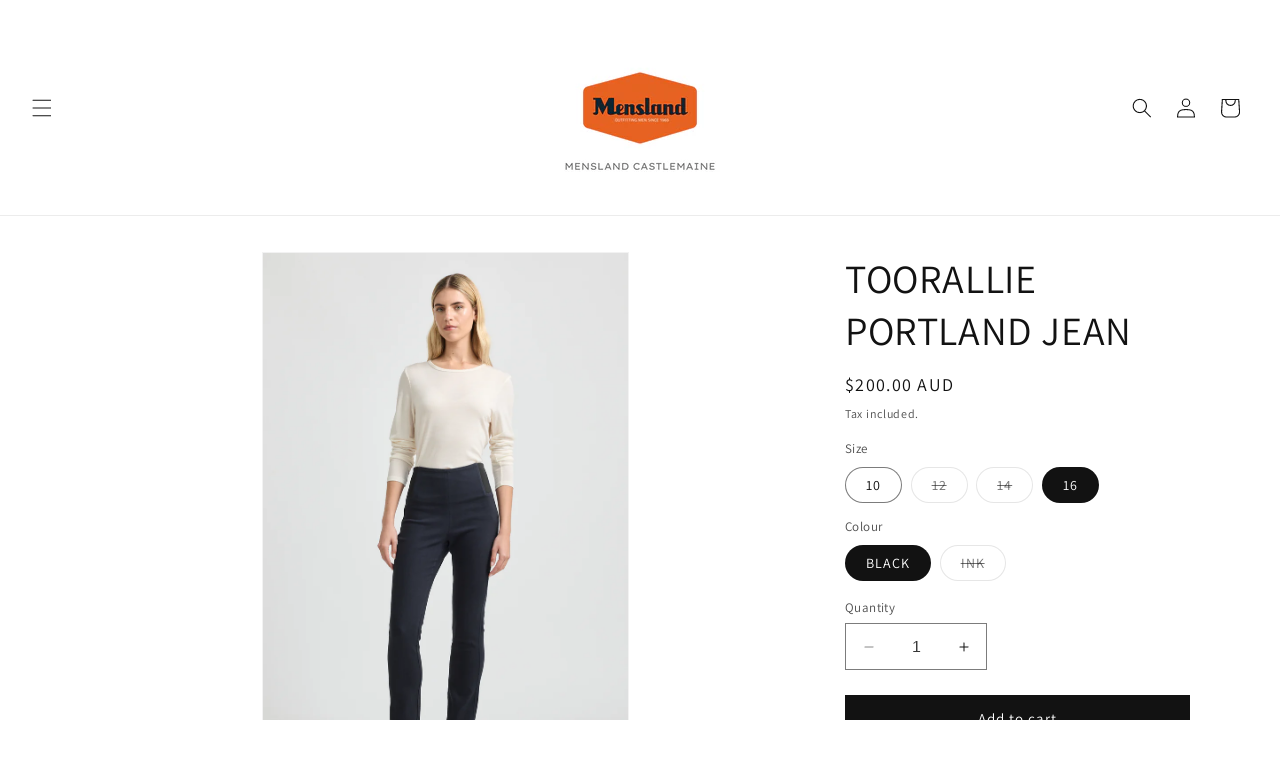

--- FILE ---
content_type: text/html; charset=utf-8
request_url: https://www.menslandcastlemaine.com.au/products/ljet249
body_size: 30331
content:
<!doctype html>
<html class="no-js" lang="en">
  <head>
    <meta charset="utf-8">
    <meta http-equiv="X-UA-Compatible" content="IE=edge">
    <meta name="viewport" content="width=device-width,initial-scale=1">
    <meta name="theme-color" content="">
    <link rel="canonical" href="https://www.menslandcastlemaine.com.au/products/ljet249"><link rel="preconnect" href="https://fonts.shopifycdn.com" crossorigin><title>
      TOORALLIE PORTLAND JEAN
 &ndash; Mensland Castlemaine</title>

    
      <meta name="description" content="Our MERINO DENIM™ is softer and warmer than any other denim. Featuring an innovative elastic waist that&#39;s incredibly comfortable with less bulk at the waist than regular jeans (no pockets or fly). The Portland Jean features a high rise waist and a perfectly balanced leg width, a slim neat leg that&#39;s not tight.Woven fro">
    

    

<meta property="og:site_name" content="Mensland Castlemaine">
<meta property="og:url" content="https://www.menslandcastlemaine.com.au/products/ljet249">
<meta property="og:title" content="TOORALLIE PORTLAND JEAN">
<meta property="og:type" content="product">
<meta property="og:description" content="Our MERINO DENIM™ is softer and warmer than any other denim. Featuring an innovative elastic waist that&#39;s incredibly comfortable with less bulk at the waist than regular jeans (no pockets or fly). The Portland Jean features a high rise waist and a perfectly balanced leg width, a slim neat leg that&#39;s not tight.Woven fro"><meta property="og:image" content="http://www.menslandcastlemaine.com.au/cdn/shop/files/249INK-01.jpg?v=1712804309">
  <meta property="og:image:secure_url" content="https://www.menslandcastlemaine.com.au/cdn/shop/files/249INK-01.jpg?v=1712804309">
  <meta property="og:image:width" content="1067">
  <meta property="og:image:height" content="1600"><meta property="og:price:amount" content="200.00">
  <meta property="og:price:currency" content="AUD"><meta name="twitter:card" content="summary_large_image">
<meta name="twitter:title" content="TOORALLIE PORTLAND JEAN">
<meta name="twitter:description" content="Our MERINO DENIM™ is softer and warmer than any other denim. Featuring an innovative elastic waist that&#39;s incredibly comfortable with less bulk at the waist than regular jeans (no pockets or fly). The Portland Jean features a high rise waist and a perfectly balanced leg width, a slim neat leg that&#39;s not tight.Woven fro">


    <script src="//www.menslandcastlemaine.com.au/cdn/shop/t/6/assets/constants.js?v=58251544750838685771701221220" defer="defer"></script>
    <script src="//www.menslandcastlemaine.com.au/cdn/shop/t/6/assets/pubsub.js?v=158357773527763999511701221221" defer="defer"></script>
    <script src="//www.menslandcastlemaine.com.au/cdn/shop/t/6/assets/global.js?v=40820548392383841591701221220" defer="defer"></script><script>window.performance && window.performance.mark && window.performance.mark('shopify.content_for_header.start');</script><meta id="shopify-digital-wallet" name="shopify-digital-wallet" content="/48061579424/digital_wallets/dialog">
<meta name="shopify-checkout-api-token" content="31d174d5e5d5b754e9cf1709479d3905">
<meta id="in-context-paypal-metadata" data-shop-id="48061579424" data-venmo-supported="false" data-environment="production" data-locale="en_US" data-paypal-v4="true" data-currency="AUD">
<link rel="alternate" type="application/json+oembed" href="https://www.menslandcastlemaine.com.au/products/ljet249.oembed">
<script async="async" src="/checkouts/internal/preloads.js?locale=en-AU"></script>
<link rel="preconnect" href="https://shop.app" crossorigin="anonymous">
<script async="async" src="https://shop.app/checkouts/internal/preloads.js?locale=en-AU&shop_id=48061579424" crossorigin="anonymous"></script>
<script id="shopify-features" type="application/json">{"accessToken":"31d174d5e5d5b754e9cf1709479d3905","betas":["rich-media-storefront-analytics"],"domain":"www.menslandcastlemaine.com.au","predictiveSearch":true,"shopId":48061579424,"locale":"en"}</script>
<script>var Shopify = Shopify || {};
Shopify.shop = "stevens-mensland.myshopify.com";
Shopify.locale = "en";
Shopify.currency = {"active":"AUD","rate":"1.0"};
Shopify.country = "AU";
Shopify.theme = {"name":"Updated copy of Dawn  (test)","id":130481782982,"schema_name":"Dawn","schema_version":"12.0.0","theme_store_id":887,"role":"main"};
Shopify.theme.handle = "null";
Shopify.theme.style = {"id":null,"handle":null};
Shopify.cdnHost = "www.menslandcastlemaine.com.au/cdn";
Shopify.routes = Shopify.routes || {};
Shopify.routes.root = "/";</script>
<script type="module">!function(o){(o.Shopify=o.Shopify||{}).modules=!0}(window);</script>
<script>!function(o){function n(){var o=[];function n(){o.push(Array.prototype.slice.apply(arguments))}return n.q=o,n}var t=o.Shopify=o.Shopify||{};t.loadFeatures=n(),t.autoloadFeatures=n()}(window);</script>
<script>
  window.ShopifyPay = window.ShopifyPay || {};
  window.ShopifyPay.apiHost = "shop.app\/pay";
  window.ShopifyPay.redirectState = null;
</script>
<script id="shop-js-analytics" type="application/json">{"pageType":"product"}</script>
<script defer="defer" async type="module" src="//www.menslandcastlemaine.com.au/cdn/shopifycloud/shop-js/modules/v2/client.init-shop-cart-sync_C5BV16lS.en.esm.js"></script>
<script defer="defer" async type="module" src="//www.menslandcastlemaine.com.au/cdn/shopifycloud/shop-js/modules/v2/chunk.common_CygWptCX.esm.js"></script>
<script type="module">
  await import("//www.menslandcastlemaine.com.au/cdn/shopifycloud/shop-js/modules/v2/client.init-shop-cart-sync_C5BV16lS.en.esm.js");
await import("//www.menslandcastlemaine.com.au/cdn/shopifycloud/shop-js/modules/v2/chunk.common_CygWptCX.esm.js");

  window.Shopify.SignInWithShop?.initShopCartSync?.({"fedCMEnabled":true,"windoidEnabled":true});

</script>
<script>
  window.Shopify = window.Shopify || {};
  if (!window.Shopify.featureAssets) window.Shopify.featureAssets = {};
  window.Shopify.featureAssets['shop-js'] = {"shop-cart-sync":["modules/v2/client.shop-cart-sync_ZFArdW7E.en.esm.js","modules/v2/chunk.common_CygWptCX.esm.js"],"init-fed-cm":["modules/v2/client.init-fed-cm_CmiC4vf6.en.esm.js","modules/v2/chunk.common_CygWptCX.esm.js"],"shop-button":["modules/v2/client.shop-button_tlx5R9nI.en.esm.js","modules/v2/chunk.common_CygWptCX.esm.js"],"shop-cash-offers":["modules/v2/client.shop-cash-offers_DOA2yAJr.en.esm.js","modules/v2/chunk.common_CygWptCX.esm.js","modules/v2/chunk.modal_D71HUcav.esm.js"],"init-windoid":["modules/v2/client.init-windoid_sURxWdc1.en.esm.js","modules/v2/chunk.common_CygWptCX.esm.js"],"shop-toast-manager":["modules/v2/client.shop-toast-manager_ClPi3nE9.en.esm.js","modules/v2/chunk.common_CygWptCX.esm.js"],"init-shop-email-lookup-coordinator":["modules/v2/client.init-shop-email-lookup-coordinator_B8hsDcYM.en.esm.js","modules/v2/chunk.common_CygWptCX.esm.js"],"init-shop-cart-sync":["modules/v2/client.init-shop-cart-sync_C5BV16lS.en.esm.js","modules/v2/chunk.common_CygWptCX.esm.js"],"avatar":["modules/v2/client.avatar_BTnouDA3.en.esm.js"],"pay-button":["modules/v2/client.pay-button_FdsNuTd3.en.esm.js","modules/v2/chunk.common_CygWptCX.esm.js"],"init-customer-accounts":["modules/v2/client.init-customer-accounts_DxDtT_ad.en.esm.js","modules/v2/client.shop-login-button_C5VAVYt1.en.esm.js","modules/v2/chunk.common_CygWptCX.esm.js","modules/v2/chunk.modal_D71HUcav.esm.js"],"init-shop-for-new-customer-accounts":["modules/v2/client.init-shop-for-new-customer-accounts_ChsxoAhi.en.esm.js","modules/v2/client.shop-login-button_C5VAVYt1.en.esm.js","modules/v2/chunk.common_CygWptCX.esm.js","modules/v2/chunk.modal_D71HUcav.esm.js"],"shop-login-button":["modules/v2/client.shop-login-button_C5VAVYt1.en.esm.js","modules/v2/chunk.common_CygWptCX.esm.js","modules/v2/chunk.modal_D71HUcav.esm.js"],"init-customer-accounts-sign-up":["modules/v2/client.init-customer-accounts-sign-up_CPSyQ0Tj.en.esm.js","modules/v2/client.shop-login-button_C5VAVYt1.en.esm.js","modules/v2/chunk.common_CygWptCX.esm.js","modules/v2/chunk.modal_D71HUcav.esm.js"],"shop-follow-button":["modules/v2/client.shop-follow-button_Cva4Ekp9.en.esm.js","modules/v2/chunk.common_CygWptCX.esm.js","modules/v2/chunk.modal_D71HUcav.esm.js"],"checkout-modal":["modules/v2/client.checkout-modal_BPM8l0SH.en.esm.js","modules/v2/chunk.common_CygWptCX.esm.js","modules/v2/chunk.modal_D71HUcav.esm.js"],"lead-capture":["modules/v2/client.lead-capture_Bi8yE_yS.en.esm.js","modules/v2/chunk.common_CygWptCX.esm.js","modules/v2/chunk.modal_D71HUcav.esm.js"],"shop-login":["modules/v2/client.shop-login_D6lNrXab.en.esm.js","modules/v2/chunk.common_CygWptCX.esm.js","modules/v2/chunk.modal_D71HUcav.esm.js"],"payment-terms":["modules/v2/client.payment-terms_CZxnsJam.en.esm.js","modules/v2/chunk.common_CygWptCX.esm.js","modules/v2/chunk.modal_D71HUcav.esm.js"]};
</script>
<script>(function() {
  var isLoaded = false;
  function asyncLoad() {
    if (isLoaded) return;
    isLoaded = true;
    var urls = ["https:\/\/front.optimonk.com\/public\/186670\/shopify\/preload.js?shop=stevens-mensland.myshopify.com"];
    for (var i = 0; i < urls.length; i++) {
      var s = document.createElement('script');
      s.type = 'text/javascript';
      s.async = true;
      s.src = urls[i];
      var x = document.getElementsByTagName('script')[0];
      x.parentNode.insertBefore(s, x);
    }
  };
  if(window.attachEvent) {
    window.attachEvent('onload', asyncLoad);
  } else {
    window.addEventListener('load', asyncLoad, false);
  }
})();</script>
<script id="__st">var __st={"a":48061579424,"offset":39600,"reqid":"7f397652-30a0-4469-b97c-caae04a367a2-1768647176","pageurl":"www.menslandcastlemaine.com.au\/products\/ljet249","u":"fef96b3b98df","p":"product","rtyp":"product","rid":6609851220166};</script>
<script>window.ShopifyPaypalV4VisibilityTracking = true;</script>
<script id="captcha-bootstrap">!function(){'use strict';const t='contact',e='account',n='new_comment',o=[[t,t],['blogs',n],['comments',n],[t,'customer']],c=[[e,'customer_login'],[e,'guest_login'],[e,'recover_customer_password'],[e,'create_customer']],r=t=>t.map((([t,e])=>`form[action*='/${t}']:not([data-nocaptcha='true']) input[name='form_type'][value='${e}']`)).join(','),a=t=>()=>t?[...document.querySelectorAll(t)].map((t=>t.form)):[];function s(){const t=[...o],e=r(t);return a(e)}const i='password',u='form_key',d=['recaptcha-v3-token','g-recaptcha-response','h-captcha-response',i],f=()=>{try{return window.sessionStorage}catch{return}},m='__shopify_v',_=t=>t.elements[u];function p(t,e,n=!1){try{const o=window.sessionStorage,c=JSON.parse(o.getItem(e)),{data:r}=function(t){const{data:e,action:n}=t;return t[m]||n?{data:e,action:n}:{data:t,action:n}}(c);for(const[e,n]of Object.entries(r))t.elements[e]&&(t.elements[e].value=n);n&&o.removeItem(e)}catch(o){console.error('form repopulation failed',{error:o})}}const l='form_type',E='cptcha';function T(t){t.dataset[E]=!0}const w=window,h=w.document,L='Shopify',v='ce_forms',y='captcha';let A=!1;((t,e)=>{const n=(g='f06e6c50-85a8-45c8-87d0-21a2b65856fe',I='https://cdn.shopify.com/shopifycloud/storefront-forms-hcaptcha/ce_storefront_forms_captcha_hcaptcha.v1.5.2.iife.js',D={infoText:'Protected by hCaptcha',privacyText:'Privacy',termsText:'Terms'},(t,e,n)=>{const o=w[L][v],c=o.bindForm;if(c)return c(t,g,e,D).then(n);var r;o.q.push([[t,g,e,D],n]),r=I,A||(h.body.append(Object.assign(h.createElement('script'),{id:'captcha-provider',async:!0,src:r})),A=!0)});var g,I,D;w[L]=w[L]||{},w[L][v]=w[L][v]||{},w[L][v].q=[],w[L][y]=w[L][y]||{},w[L][y].protect=function(t,e){n(t,void 0,e),T(t)},Object.freeze(w[L][y]),function(t,e,n,w,h,L){const[v,y,A,g]=function(t,e,n){const i=e?o:[],u=t?c:[],d=[...i,...u],f=r(d),m=r(i),_=r(d.filter((([t,e])=>n.includes(e))));return[a(f),a(m),a(_),s()]}(w,h,L),I=t=>{const e=t.target;return e instanceof HTMLFormElement?e:e&&e.form},D=t=>v().includes(t);t.addEventListener('submit',(t=>{const e=I(t);if(!e)return;const n=D(e)&&!e.dataset.hcaptchaBound&&!e.dataset.recaptchaBound,o=_(e),c=g().includes(e)&&(!o||!o.value);(n||c)&&t.preventDefault(),c&&!n&&(function(t){try{if(!f())return;!function(t){const e=f();if(!e)return;const n=_(t);if(!n)return;const o=n.value;o&&e.removeItem(o)}(t);const e=Array.from(Array(32),(()=>Math.random().toString(36)[2])).join('');!function(t,e){_(t)||t.append(Object.assign(document.createElement('input'),{type:'hidden',name:u})),t.elements[u].value=e}(t,e),function(t,e){const n=f();if(!n)return;const o=[...t.querySelectorAll(`input[type='${i}']`)].map((({name:t})=>t)),c=[...d,...o],r={};for(const[a,s]of new FormData(t).entries())c.includes(a)||(r[a]=s);n.setItem(e,JSON.stringify({[m]:1,action:t.action,data:r}))}(t,e)}catch(e){console.error('failed to persist form',e)}}(e),e.submit())}));const S=(t,e)=>{t&&!t.dataset[E]&&(n(t,e.some((e=>e===t))),T(t))};for(const o of['focusin','change'])t.addEventListener(o,(t=>{const e=I(t);D(e)&&S(e,y())}));const B=e.get('form_key'),M=e.get(l),P=B&&M;t.addEventListener('DOMContentLoaded',(()=>{const t=y();if(P)for(const e of t)e.elements[l].value===M&&p(e,B);[...new Set([...A(),...v().filter((t=>'true'===t.dataset.shopifyCaptcha))])].forEach((e=>S(e,t)))}))}(h,new URLSearchParams(w.location.search),n,t,e,['guest_login'])})(!0,!0)}();</script>
<script integrity="sha256-4kQ18oKyAcykRKYeNunJcIwy7WH5gtpwJnB7kiuLZ1E=" data-source-attribution="shopify.loadfeatures" defer="defer" src="//www.menslandcastlemaine.com.au/cdn/shopifycloud/storefront/assets/storefront/load_feature-a0a9edcb.js" crossorigin="anonymous"></script>
<script crossorigin="anonymous" defer="defer" src="//www.menslandcastlemaine.com.au/cdn/shopifycloud/storefront/assets/shopify_pay/storefront-65b4c6d7.js?v=20250812"></script>
<script data-source-attribution="shopify.dynamic_checkout.dynamic.init">var Shopify=Shopify||{};Shopify.PaymentButton=Shopify.PaymentButton||{isStorefrontPortableWallets:!0,init:function(){window.Shopify.PaymentButton.init=function(){};var t=document.createElement("script");t.src="https://www.menslandcastlemaine.com.au/cdn/shopifycloud/portable-wallets/latest/portable-wallets.en.js",t.type="module",document.head.appendChild(t)}};
</script>
<script data-source-attribution="shopify.dynamic_checkout.buyer_consent">
  function portableWalletsHideBuyerConsent(e){var t=document.getElementById("shopify-buyer-consent"),n=document.getElementById("shopify-subscription-policy-button");t&&n&&(t.classList.add("hidden"),t.setAttribute("aria-hidden","true"),n.removeEventListener("click",e))}function portableWalletsShowBuyerConsent(e){var t=document.getElementById("shopify-buyer-consent"),n=document.getElementById("shopify-subscription-policy-button");t&&n&&(t.classList.remove("hidden"),t.removeAttribute("aria-hidden"),n.addEventListener("click",e))}window.Shopify?.PaymentButton&&(window.Shopify.PaymentButton.hideBuyerConsent=portableWalletsHideBuyerConsent,window.Shopify.PaymentButton.showBuyerConsent=portableWalletsShowBuyerConsent);
</script>
<script data-source-attribution="shopify.dynamic_checkout.cart.bootstrap">document.addEventListener("DOMContentLoaded",(function(){function t(){return document.querySelector("shopify-accelerated-checkout-cart, shopify-accelerated-checkout")}if(t())Shopify.PaymentButton.init();else{new MutationObserver((function(e,n){t()&&(Shopify.PaymentButton.init(),n.disconnect())})).observe(document.body,{childList:!0,subtree:!0})}}));
</script>
<link id="shopify-accelerated-checkout-styles" rel="stylesheet" media="screen" href="https://www.menslandcastlemaine.com.au/cdn/shopifycloud/portable-wallets/latest/accelerated-checkout-backwards-compat.css" crossorigin="anonymous">
<style id="shopify-accelerated-checkout-cart">
        #shopify-buyer-consent {
  margin-top: 1em;
  display: inline-block;
  width: 100%;
}

#shopify-buyer-consent.hidden {
  display: none;
}

#shopify-subscription-policy-button {
  background: none;
  border: none;
  padding: 0;
  text-decoration: underline;
  font-size: inherit;
  cursor: pointer;
}

#shopify-subscription-policy-button::before {
  box-shadow: none;
}

      </style>
<script id="sections-script" data-sections="header" defer="defer" src="//www.menslandcastlemaine.com.au/cdn/shop/t/6/compiled_assets/scripts.js?1927"></script>
<script>window.performance && window.performance.mark && window.performance.mark('shopify.content_for_header.end');</script>


    <style data-shopify>
      @font-face {
  font-family: Assistant;
  font-weight: 400;
  font-style: normal;
  font-display: swap;
  src: url("//www.menslandcastlemaine.com.au/cdn/fonts/assistant/assistant_n4.9120912a469cad1cc292572851508ca49d12e768.woff2") format("woff2"),
       url("//www.menslandcastlemaine.com.au/cdn/fonts/assistant/assistant_n4.6e9875ce64e0fefcd3f4446b7ec9036b3ddd2985.woff") format("woff");
}

      @font-face {
  font-family: Assistant;
  font-weight: 700;
  font-style: normal;
  font-display: swap;
  src: url("//www.menslandcastlemaine.com.au/cdn/fonts/assistant/assistant_n7.bf44452348ec8b8efa3aa3068825305886b1c83c.woff2") format("woff2"),
       url("//www.menslandcastlemaine.com.au/cdn/fonts/assistant/assistant_n7.0c887fee83f6b3bda822f1150b912c72da0f7b64.woff") format("woff");
}

      
      
      @font-face {
  font-family: Assistant;
  font-weight: 400;
  font-style: normal;
  font-display: swap;
  src: url("//www.menslandcastlemaine.com.au/cdn/fonts/assistant/assistant_n4.9120912a469cad1cc292572851508ca49d12e768.woff2") format("woff2"),
       url("//www.menslandcastlemaine.com.au/cdn/fonts/assistant/assistant_n4.6e9875ce64e0fefcd3f4446b7ec9036b3ddd2985.woff") format("woff");
}


      
        :root,
        .color-background-1 {
          --color-background: 255,255,255;
        
          --gradient-background: #ffffff;
        

        

        --color-foreground: 18,18,18;
        --color-background-contrast: 191,191,191;
        --color-shadow: 18,18,18;
        --color-button: 18,18,18;
        --color-button-text: 255,255,255;
        --color-secondary-button: 255,255,255;
        --color-secondary-button-text: 18,18,18;
        --color-link: 18,18,18;
        --color-badge-foreground: 18,18,18;
        --color-badge-background: 255,255,255;
        --color-badge-border: 18,18,18;
        --payment-terms-background-color: rgb(255 255 255);
      }
      
        
        .color-background-2 {
          --color-background: 243,243,243;
        
          --gradient-background: #f3f3f3;
        

        

        --color-foreground: 18,18,18;
        --color-background-contrast: 179,179,179;
        --color-shadow: 18,18,18;
        --color-button: 18,18,18;
        --color-button-text: 243,243,243;
        --color-secondary-button: 243,243,243;
        --color-secondary-button-text: 18,18,18;
        --color-link: 18,18,18;
        --color-badge-foreground: 18,18,18;
        --color-badge-background: 243,243,243;
        --color-badge-border: 18,18,18;
        --payment-terms-background-color: rgb(243 243 243);
      }
      
        
        .color-inverse {
          --color-background: 18,18,18;
        
          --gradient-background: #121212;
        

        

        --color-foreground: 255,255,255;
        --color-background-contrast: 146,146,146;
        --color-shadow: 18,18,18;
        --color-button: 255,255,255;
        --color-button-text: 18,18,18;
        --color-secondary-button: 18,18,18;
        --color-secondary-button-text: 255,255,255;
        --color-link: 255,255,255;
        --color-badge-foreground: 255,255,255;
        --color-badge-background: 18,18,18;
        --color-badge-border: 255,255,255;
        --payment-terms-background-color: rgb(18 18 18);
      }
      
        
        .color-accent-1 {
          --color-background: 18,18,18;
        
          --gradient-background: #121212;
        

        

        --color-foreground: 255,255,255;
        --color-background-contrast: 146,146,146;
        --color-shadow: 18,18,18;
        --color-button: 255,255,255;
        --color-button-text: 18,18,18;
        --color-secondary-button: 18,18,18;
        --color-secondary-button-text: 255,255,255;
        --color-link: 255,255,255;
        --color-badge-foreground: 255,255,255;
        --color-badge-background: 18,18,18;
        --color-badge-border: 255,255,255;
        --payment-terms-background-color: rgb(18 18 18);
      }
      
        
        .color-accent-2 {
          --color-background: 51,79,180;
        
          --gradient-background: #334fb4;
        

        

        --color-foreground: 255,255,255;
        --color-background-contrast: 23,35,81;
        --color-shadow: 18,18,18;
        --color-button: 255,255,255;
        --color-button-text: 51,79,180;
        --color-secondary-button: 51,79,180;
        --color-secondary-button-text: 255,255,255;
        --color-link: 255,255,255;
        --color-badge-foreground: 255,255,255;
        --color-badge-background: 51,79,180;
        --color-badge-border: 255,255,255;
        --payment-terms-background-color: rgb(51 79 180);
      }
      

      body, .color-background-1, .color-background-2, .color-inverse, .color-accent-1, .color-accent-2 {
        color: rgba(var(--color-foreground), 0.75);
        background-color: rgb(var(--color-background));
      }

      :root {
        --font-body-family: Assistant, sans-serif;
        --font-body-style: normal;
        --font-body-weight: 400;
        --font-body-weight-bold: 700;

        --font-heading-family: Assistant, sans-serif;
        --font-heading-style: normal;
        --font-heading-weight: 400;

        --font-body-scale: 1.0;
        --font-heading-scale: 1.0;

        --media-padding: px;
        --media-border-opacity: 0.05;
        --media-border-width: 1px;
        --media-radius: 0px;
        --media-shadow-opacity: 0.0;
        --media-shadow-horizontal-offset: 0px;
        --media-shadow-vertical-offset: 4px;
        --media-shadow-blur-radius: 5px;
        --media-shadow-visible: 0;

        --page-width: 120rem;
        --page-width-margin: 0rem;

        --product-card-image-padding: 0.0rem;
        --product-card-corner-radius: 0.0rem;
        --product-card-text-alignment: left;
        --product-card-border-width: 0.0rem;
        --product-card-border-opacity: 0.1;
        --product-card-shadow-opacity: 0.0;
        --product-card-shadow-visible: 0;
        --product-card-shadow-horizontal-offset: 0.0rem;
        --product-card-shadow-vertical-offset: 0.4rem;
        --product-card-shadow-blur-radius: 0.5rem;

        --collection-card-image-padding: 0.0rem;
        --collection-card-corner-radius: 0.0rem;
        --collection-card-text-alignment: left;
        --collection-card-border-width: 0.0rem;
        --collection-card-border-opacity: 0.1;
        --collection-card-shadow-opacity: 0.0;
        --collection-card-shadow-visible: 0;
        --collection-card-shadow-horizontal-offset: 0.0rem;
        --collection-card-shadow-vertical-offset: 0.4rem;
        --collection-card-shadow-blur-radius: 0.5rem;

        --blog-card-image-padding: 0.0rem;
        --blog-card-corner-radius: 0.0rem;
        --blog-card-text-alignment: left;
        --blog-card-border-width: 0.0rem;
        --blog-card-border-opacity: 0.1;
        --blog-card-shadow-opacity: 0.0;
        --blog-card-shadow-visible: 0;
        --blog-card-shadow-horizontal-offset: 0.0rem;
        --blog-card-shadow-vertical-offset: 0.4rem;
        --blog-card-shadow-blur-radius: 0.5rem;

        --badge-corner-radius: 4.0rem;

        --popup-border-width: 1px;
        --popup-border-opacity: 0.1;
        --popup-corner-radius: 0px;
        --popup-shadow-opacity: 0.0;
        --popup-shadow-horizontal-offset: 0px;
        --popup-shadow-vertical-offset: 4px;
        --popup-shadow-blur-radius: 5px;

        --drawer-border-width: 1px;
        --drawer-border-opacity: 0.1;
        --drawer-shadow-opacity: 0.0;
        --drawer-shadow-horizontal-offset: 0px;
        --drawer-shadow-vertical-offset: 4px;
        --drawer-shadow-blur-radius: 5px;

        --spacing-sections-desktop: 0px;
        --spacing-sections-mobile: 0px;

        --grid-desktop-vertical-spacing: 8px;
        --grid-desktop-horizontal-spacing: 8px;
        --grid-mobile-vertical-spacing: 4px;
        --grid-mobile-horizontal-spacing: 4px;

        --text-boxes-border-opacity: 0.1;
        --text-boxes-border-width: 0px;
        --text-boxes-radius: 0px;
        --text-boxes-shadow-opacity: 0.0;
        --text-boxes-shadow-visible: 0;
        --text-boxes-shadow-horizontal-offset: 0px;
        --text-boxes-shadow-vertical-offset: 4px;
        --text-boxes-shadow-blur-radius: 5px;

        --buttons-radius: 0px;
        --buttons-radius-outset: 0px;
        --buttons-border-width: 1px;
        --buttons-border-opacity: 1.0;
        --buttons-shadow-opacity: 0.0;
        --buttons-shadow-visible: 0;
        --buttons-shadow-horizontal-offset: 0px;
        --buttons-shadow-vertical-offset: 4px;
        --buttons-shadow-blur-radius: 5px;
        --buttons-border-offset: 0px;

        --inputs-radius: 0px;
        --inputs-border-width: 1px;
        --inputs-border-opacity: 0.55;
        --inputs-shadow-opacity: 0.0;
        --inputs-shadow-horizontal-offset: 0px;
        --inputs-margin-offset: 0px;
        --inputs-shadow-vertical-offset: 4px;
        --inputs-shadow-blur-radius: 5px;
        --inputs-radius-outset: 0px;

        --variant-pills-radius: 40px;
        --variant-pills-border-width: 1px;
        --variant-pills-border-opacity: 0.55;
        --variant-pills-shadow-opacity: 0.0;
        --variant-pills-shadow-horizontal-offset: 0px;
        --variant-pills-shadow-vertical-offset: 4px;
        --variant-pills-shadow-blur-radius: 5px;
      }

      *,
      *::before,
      *::after {
        box-sizing: inherit;
      }

      html {
        box-sizing: border-box;
        font-size: calc(var(--font-body-scale) * 62.5%);
        height: 100%;
      }

      body {
        display: grid;
        grid-template-rows: auto auto 1fr auto;
        grid-template-columns: 100%;
        min-height: 100%;
        margin: 0;
        font-size: 1.5rem;
        letter-spacing: 0.06rem;
        line-height: calc(1 + 0.8 / var(--font-body-scale));
        font-family: var(--font-body-family);
        font-style: var(--font-body-style);
        font-weight: var(--font-body-weight);
      }

      @media screen and (min-width: 750px) {
        body {
          font-size: 1.6rem;
        }
      }
    </style>

    <link href="//www.menslandcastlemaine.com.au/cdn/shop/t/6/assets/base.css?v=22615539281115885671701221219" rel="stylesheet" type="text/css" media="all" />
<link rel="preload" as="font" href="//www.menslandcastlemaine.com.au/cdn/fonts/assistant/assistant_n4.9120912a469cad1cc292572851508ca49d12e768.woff2" type="font/woff2" crossorigin><link rel="preload" as="font" href="//www.menslandcastlemaine.com.au/cdn/fonts/assistant/assistant_n4.9120912a469cad1cc292572851508ca49d12e768.woff2" type="font/woff2" crossorigin><link
        rel="stylesheet"
        href="//www.menslandcastlemaine.com.au/cdn/shop/t/6/assets/component-predictive-search.css?v=118923337488134913561701221220"
        media="print"
        onload="this.media='all'"
      ><script>
      document.documentElement.className = document.documentElement.className.replace('no-js', 'js');
      if (Shopify.designMode) {
        document.documentElement.classList.add('shopify-design-mode');
      }
    </script>
  <script src="https://cdn.shopify.com/extensions/cfc76123-b24f-4e9a-a1dc-585518796af7/forms-2294/assets/shopify-forms-loader.js" type="text/javascript" defer="defer"></script>
<link href="https://monorail-edge.shopifysvc.com" rel="dns-prefetch">
<script>(function(){if ("sendBeacon" in navigator && "performance" in window) {try {var session_token_from_headers = performance.getEntriesByType('navigation')[0].serverTiming.find(x => x.name == '_s').description;} catch {var session_token_from_headers = undefined;}var session_cookie_matches = document.cookie.match(/_shopify_s=([^;]*)/);var session_token_from_cookie = session_cookie_matches && session_cookie_matches.length === 2 ? session_cookie_matches[1] : "";var session_token = session_token_from_headers || session_token_from_cookie || "";function handle_abandonment_event(e) {var entries = performance.getEntries().filter(function(entry) {return /monorail-edge.shopifysvc.com/.test(entry.name);});if (!window.abandonment_tracked && entries.length === 0) {window.abandonment_tracked = true;var currentMs = Date.now();var navigation_start = performance.timing.navigationStart;var payload = {shop_id: 48061579424,url: window.location.href,navigation_start,duration: currentMs - navigation_start,session_token,page_type: "product"};window.navigator.sendBeacon("https://monorail-edge.shopifysvc.com/v1/produce", JSON.stringify({schema_id: "online_store_buyer_site_abandonment/1.1",payload: payload,metadata: {event_created_at_ms: currentMs,event_sent_at_ms: currentMs}}));}}window.addEventListener('pagehide', handle_abandonment_event);}}());</script>
<script id="web-pixels-manager-setup">(function e(e,d,r,n,o){if(void 0===o&&(o={}),!Boolean(null===(a=null===(i=window.Shopify)||void 0===i?void 0:i.analytics)||void 0===a?void 0:a.replayQueue)){var i,a;window.Shopify=window.Shopify||{};var t=window.Shopify;t.analytics=t.analytics||{};var s=t.analytics;s.replayQueue=[],s.publish=function(e,d,r){return s.replayQueue.push([e,d,r]),!0};try{self.performance.mark("wpm:start")}catch(e){}var l=function(){var e={modern:/Edge?\/(1{2}[4-9]|1[2-9]\d|[2-9]\d{2}|\d{4,})\.\d+(\.\d+|)|Firefox\/(1{2}[4-9]|1[2-9]\d|[2-9]\d{2}|\d{4,})\.\d+(\.\d+|)|Chrom(ium|e)\/(9{2}|\d{3,})\.\d+(\.\d+|)|(Maci|X1{2}).+ Version\/(15\.\d+|(1[6-9]|[2-9]\d|\d{3,})\.\d+)([,.]\d+|)( \(\w+\)|)( Mobile\/\w+|) Safari\/|Chrome.+OPR\/(9{2}|\d{3,})\.\d+\.\d+|(CPU[ +]OS|iPhone[ +]OS|CPU[ +]iPhone|CPU IPhone OS|CPU iPad OS)[ +]+(15[._]\d+|(1[6-9]|[2-9]\d|\d{3,})[._]\d+)([._]\d+|)|Android:?[ /-](13[3-9]|1[4-9]\d|[2-9]\d{2}|\d{4,})(\.\d+|)(\.\d+|)|Android.+Firefox\/(13[5-9]|1[4-9]\d|[2-9]\d{2}|\d{4,})\.\d+(\.\d+|)|Android.+Chrom(ium|e)\/(13[3-9]|1[4-9]\d|[2-9]\d{2}|\d{4,})\.\d+(\.\d+|)|SamsungBrowser\/([2-9]\d|\d{3,})\.\d+/,legacy:/Edge?\/(1[6-9]|[2-9]\d|\d{3,})\.\d+(\.\d+|)|Firefox\/(5[4-9]|[6-9]\d|\d{3,})\.\d+(\.\d+|)|Chrom(ium|e)\/(5[1-9]|[6-9]\d|\d{3,})\.\d+(\.\d+|)([\d.]+$|.*Safari\/(?![\d.]+ Edge\/[\d.]+$))|(Maci|X1{2}).+ Version\/(10\.\d+|(1[1-9]|[2-9]\d|\d{3,})\.\d+)([,.]\d+|)( \(\w+\)|)( Mobile\/\w+|) Safari\/|Chrome.+OPR\/(3[89]|[4-9]\d|\d{3,})\.\d+\.\d+|(CPU[ +]OS|iPhone[ +]OS|CPU[ +]iPhone|CPU IPhone OS|CPU iPad OS)[ +]+(10[._]\d+|(1[1-9]|[2-9]\d|\d{3,})[._]\d+)([._]\d+|)|Android:?[ /-](13[3-9]|1[4-9]\d|[2-9]\d{2}|\d{4,})(\.\d+|)(\.\d+|)|Mobile Safari.+OPR\/([89]\d|\d{3,})\.\d+\.\d+|Android.+Firefox\/(13[5-9]|1[4-9]\d|[2-9]\d{2}|\d{4,})\.\d+(\.\d+|)|Android.+Chrom(ium|e)\/(13[3-9]|1[4-9]\d|[2-9]\d{2}|\d{4,})\.\d+(\.\d+|)|Android.+(UC? ?Browser|UCWEB|U3)[ /]?(15\.([5-9]|\d{2,})|(1[6-9]|[2-9]\d|\d{3,})\.\d+)\.\d+|SamsungBrowser\/(5\.\d+|([6-9]|\d{2,})\.\d+)|Android.+MQ{2}Browser\/(14(\.(9|\d{2,})|)|(1[5-9]|[2-9]\d|\d{3,})(\.\d+|))(\.\d+|)|K[Aa][Ii]OS\/(3\.\d+|([4-9]|\d{2,})\.\d+)(\.\d+|)/},d=e.modern,r=e.legacy,n=navigator.userAgent;return n.match(d)?"modern":n.match(r)?"legacy":"unknown"}(),u="modern"===l?"modern":"legacy",c=(null!=n?n:{modern:"",legacy:""})[u],f=function(e){return[e.baseUrl,"/wpm","/b",e.hashVersion,"modern"===e.buildTarget?"m":"l",".js"].join("")}({baseUrl:d,hashVersion:r,buildTarget:u}),m=function(e){var d=e.version,r=e.bundleTarget,n=e.surface,o=e.pageUrl,i=e.monorailEndpoint;return{emit:function(e){var a=e.status,t=e.errorMsg,s=(new Date).getTime(),l=JSON.stringify({metadata:{event_sent_at_ms:s},events:[{schema_id:"web_pixels_manager_load/3.1",payload:{version:d,bundle_target:r,page_url:o,status:a,surface:n,error_msg:t},metadata:{event_created_at_ms:s}}]});if(!i)return console&&console.warn&&console.warn("[Web Pixels Manager] No Monorail endpoint provided, skipping logging."),!1;try{return self.navigator.sendBeacon.bind(self.navigator)(i,l)}catch(e){}var u=new XMLHttpRequest;try{return u.open("POST",i,!0),u.setRequestHeader("Content-Type","text/plain"),u.send(l),!0}catch(e){return console&&console.warn&&console.warn("[Web Pixels Manager] Got an unhandled error while logging to Monorail."),!1}}}}({version:r,bundleTarget:l,surface:e.surface,pageUrl:self.location.href,monorailEndpoint:e.monorailEndpoint});try{o.browserTarget=l,function(e){var d=e.src,r=e.async,n=void 0===r||r,o=e.onload,i=e.onerror,a=e.sri,t=e.scriptDataAttributes,s=void 0===t?{}:t,l=document.createElement("script"),u=document.querySelector("head"),c=document.querySelector("body");if(l.async=n,l.src=d,a&&(l.integrity=a,l.crossOrigin="anonymous"),s)for(var f in s)if(Object.prototype.hasOwnProperty.call(s,f))try{l.dataset[f]=s[f]}catch(e){}if(o&&l.addEventListener("load",o),i&&l.addEventListener("error",i),u)u.appendChild(l);else{if(!c)throw new Error("Did not find a head or body element to append the script");c.appendChild(l)}}({src:f,async:!0,onload:function(){if(!function(){var e,d;return Boolean(null===(d=null===(e=window.Shopify)||void 0===e?void 0:e.analytics)||void 0===d?void 0:d.initialized)}()){var d=window.webPixelsManager.init(e)||void 0;if(d){var r=window.Shopify.analytics;r.replayQueue.forEach((function(e){var r=e[0],n=e[1],o=e[2];d.publishCustomEvent(r,n,o)})),r.replayQueue=[],r.publish=d.publishCustomEvent,r.visitor=d.visitor,r.initialized=!0}}},onerror:function(){return m.emit({status:"failed",errorMsg:"".concat(f," has failed to load")})},sri:function(e){var d=/^sha384-[A-Za-z0-9+/=]+$/;return"string"==typeof e&&d.test(e)}(c)?c:"",scriptDataAttributes:o}),m.emit({status:"loading"})}catch(e){m.emit({status:"failed",errorMsg:(null==e?void 0:e.message)||"Unknown error"})}}})({shopId: 48061579424,storefrontBaseUrl: "https://www.menslandcastlemaine.com.au",extensionsBaseUrl: "https://extensions.shopifycdn.com/cdn/shopifycloud/web-pixels-manager",monorailEndpoint: "https://monorail-edge.shopifysvc.com/unstable/produce_batch",surface: "storefront-renderer",enabledBetaFlags: ["2dca8a86"],webPixelsConfigList: [{"id":"986054854","configuration":"{\"accountID\":\"186670\"}","eventPayloadVersion":"v1","runtimeContext":"STRICT","scriptVersion":"e9702cc0fbdd9453d46c7ca8e2f5a5f4","type":"APP","apiClientId":956606,"privacyPurposes":[],"dataSharingAdjustments":{"protectedCustomerApprovalScopes":["read_customer_personal_data"]}},{"id":"shopify-app-pixel","configuration":"{}","eventPayloadVersion":"v1","runtimeContext":"STRICT","scriptVersion":"0450","apiClientId":"shopify-pixel","type":"APP","privacyPurposes":["ANALYTICS","MARKETING"]},{"id":"shopify-custom-pixel","eventPayloadVersion":"v1","runtimeContext":"LAX","scriptVersion":"0450","apiClientId":"shopify-pixel","type":"CUSTOM","privacyPurposes":["ANALYTICS","MARKETING"]}],isMerchantRequest: false,initData: {"shop":{"name":"Mensland Castlemaine","paymentSettings":{"currencyCode":"AUD"},"myshopifyDomain":"stevens-mensland.myshopify.com","countryCode":"AU","storefrontUrl":"https:\/\/www.menslandcastlemaine.com.au"},"customer":null,"cart":null,"checkout":null,"productVariants":[{"price":{"amount":200.0,"currencyCode":"AUD"},"product":{"title":"TOORALLIE PORTLAND JEAN","vendor":"TOORALLIE","id":"6609851220166","untranslatedTitle":"TOORALLIE PORTLAND JEAN","url":"\/products\/ljet249","type":"LADIES"},"id":"39556383441094","image":{"src":"\/\/www.menslandcastlemaine.com.au\/cdn\/shop\/files\/249INK-01.jpg?v=1712804309"},"sku":"ljet249-blk-10","title":"10 \/ BLACK","untranslatedTitle":"10 \/ BLACK"},{"price":{"amount":200.0,"currencyCode":"AUD"},"product":{"title":"TOORALLIE PORTLAND JEAN","vendor":"TOORALLIE","id":"6609851220166","untranslatedTitle":"TOORALLIE PORTLAND JEAN","url":"\/products\/ljet249","type":"LADIES"},"id":"39556383473862","image":{"src":"\/\/www.menslandcastlemaine.com.au\/cdn\/shop\/files\/249INK-01.jpg?v=1712804309"},"sku":"ljet249-blk-12","title":"12 \/ BLACK","untranslatedTitle":"12 \/ BLACK"},{"price":{"amount":200.0,"currencyCode":"AUD"},"product":{"title":"TOORALLIE PORTLAND JEAN","vendor":"TOORALLIE","id":"6609851220166","untranslatedTitle":"TOORALLIE PORTLAND JEAN","url":"\/products\/ljet249","type":"LADIES"},"id":"39556383539398","image":{"src":"\/\/www.menslandcastlemaine.com.au\/cdn\/shop\/files\/249INK-01.jpg?v=1712804309"},"sku":"ljet249-blk-14","title":"14 \/ BLACK","untranslatedTitle":"14 \/ BLACK"},{"price":{"amount":200.0,"currencyCode":"AUD"},"product":{"title":"TOORALLIE PORTLAND JEAN","vendor":"TOORALLIE","id":"6609851220166","untranslatedTitle":"TOORALLIE PORTLAND JEAN","url":"\/products\/ljet249","type":"LADIES"},"id":"39556383572166","image":{"src":"\/\/www.menslandcastlemaine.com.au\/cdn\/shop\/files\/249INK-01.jpg?v=1712804309"},"sku":"ljet249-blk-16","title":"16 \/ BLACK","untranslatedTitle":"16 \/ BLACK"},{"price":{"amount":200.0,"currencyCode":"AUD"},"product":{"title":"TOORALLIE PORTLAND JEAN","vendor":"TOORALLIE","id":"6609851220166","untranslatedTitle":"TOORALLIE PORTLAND JEAN","url":"\/products\/ljet249","type":"LADIES"},"id":"43299015360710","image":{"src":"\/\/www.menslandcastlemaine.com.au\/cdn\/shop\/files\/249INK-01.jpg?v=1712804309"},"sku":"ljet249-ink-10","title":"10 \/ INK","untranslatedTitle":"10 \/ INK"},{"price":{"amount":200.0,"currencyCode":"AUD"},"product":{"title":"TOORALLIE PORTLAND JEAN","vendor":"TOORALLIE","id":"6609851220166","untranslatedTitle":"TOORALLIE PORTLAND JEAN","url":"\/products\/ljet249","type":"LADIES"},"id":"43299015393478","image":{"src":"\/\/www.menslandcastlemaine.com.au\/cdn\/shop\/files\/249INK-01.jpg?v=1712804309"},"sku":"ljet249-ink-12","title":"12 \/ INK","untranslatedTitle":"12 \/ INK"},{"price":{"amount":200.0,"currencyCode":"AUD"},"product":{"title":"TOORALLIE PORTLAND JEAN","vendor":"TOORALLIE","id":"6609851220166","untranslatedTitle":"TOORALLIE PORTLAND JEAN","url":"\/products\/ljet249","type":"LADIES"},"id":"43299015426246","image":{"src":"\/\/www.menslandcastlemaine.com.au\/cdn\/shop\/files\/249INK-01.jpg?v=1712804309"},"sku":"ljet249-ink-14","title":"14 \/ INK","untranslatedTitle":"14 \/ INK"},{"price":{"amount":200.0,"currencyCode":"AUD"},"product":{"title":"TOORALLIE PORTLAND JEAN","vendor":"TOORALLIE","id":"6609851220166","untranslatedTitle":"TOORALLIE PORTLAND JEAN","url":"\/products\/ljet249","type":"LADIES"},"id":"43299015459014","image":{"src":"\/\/www.menslandcastlemaine.com.au\/cdn\/shop\/files\/249INK-01.jpg?v=1712804309"},"sku":"ljet249-ink-16","title":"16 \/ INK","untranslatedTitle":"16 \/ INK"}],"purchasingCompany":null},},"https://www.menslandcastlemaine.com.au/cdn","fcfee988w5aeb613cpc8e4bc33m6693e112",{"modern":"","legacy":""},{"shopId":"48061579424","storefrontBaseUrl":"https:\/\/www.menslandcastlemaine.com.au","extensionBaseUrl":"https:\/\/extensions.shopifycdn.com\/cdn\/shopifycloud\/web-pixels-manager","surface":"storefront-renderer","enabledBetaFlags":"[\"2dca8a86\"]","isMerchantRequest":"false","hashVersion":"fcfee988w5aeb613cpc8e4bc33m6693e112","publish":"custom","events":"[[\"page_viewed\",{}],[\"product_viewed\",{\"productVariant\":{\"price\":{\"amount\":200.0,\"currencyCode\":\"AUD\"},\"product\":{\"title\":\"TOORALLIE PORTLAND JEAN\",\"vendor\":\"TOORALLIE\",\"id\":\"6609851220166\",\"untranslatedTitle\":\"TOORALLIE PORTLAND JEAN\",\"url\":\"\/products\/ljet249\",\"type\":\"LADIES\"},\"id\":\"39556383572166\",\"image\":{\"src\":\"\/\/www.menslandcastlemaine.com.au\/cdn\/shop\/files\/249INK-01.jpg?v=1712804309\"},\"sku\":\"ljet249-blk-16\",\"title\":\"16 \/ BLACK\",\"untranslatedTitle\":\"16 \/ BLACK\"}}]]"});</script><script>
  window.ShopifyAnalytics = window.ShopifyAnalytics || {};
  window.ShopifyAnalytics.meta = window.ShopifyAnalytics.meta || {};
  window.ShopifyAnalytics.meta.currency = 'AUD';
  var meta = {"product":{"id":6609851220166,"gid":"gid:\/\/shopify\/Product\/6609851220166","vendor":"TOORALLIE","type":"LADIES","handle":"ljet249","variants":[{"id":39556383441094,"price":20000,"name":"TOORALLIE PORTLAND JEAN - 10 \/ BLACK","public_title":"10 \/ BLACK","sku":"ljet249-blk-10"},{"id":39556383473862,"price":20000,"name":"TOORALLIE PORTLAND JEAN - 12 \/ BLACK","public_title":"12 \/ BLACK","sku":"ljet249-blk-12"},{"id":39556383539398,"price":20000,"name":"TOORALLIE PORTLAND JEAN - 14 \/ BLACK","public_title":"14 \/ BLACK","sku":"ljet249-blk-14"},{"id":39556383572166,"price":20000,"name":"TOORALLIE PORTLAND JEAN - 16 \/ BLACK","public_title":"16 \/ BLACK","sku":"ljet249-blk-16"},{"id":43299015360710,"price":20000,"name":"TOORALLIE PORTLAND JEAN - 10 \/ INK","public_title":"10 \/ INK","sku":"ljet249-ink-10"},{"id":43299015393478,"price":20000,"name":"TOORALLIE PORTLAND JEAN - 12 \/ INK","public_title":"12 \/ INK","sku":"ljet249-ink-12"},{"id":43299015426246,"price":20000,"name":"TOORALLIE PORTLAND JEAN - 14 \/ INK","public_title":"14 \/ INK","sku":"ljet249-ink-14"},{"id":43299015459014,"price":20000,"name":"TOORALLIE PORTLAND JEAN - 16 \/ INK","public_title":"16 \/ INK","sku":"ljet249-ink-16"}],"remote":false},"page":{"pageType":"product","resourceType":"product","resourceId":6609851220166,"requestId":"7f397652-30a0-4469-b97c-caae04a367a2-1768647176"}};
  for (var attr in meta) {
    window.ShopifyAnalytics.meta[attr] = meta[attr];
  }
</script>
<script class="analytics">
  (function () {
    var customDocumentWrite = function(content) {
      var jquery = null;

      if (window.jQuery) {
        jquery = window.jQuery;
      } else if (window.Checkout && window.Checkout.$) {
        jquery = window.Checkout.$;
      }

      if (jquery) {
        jquery('body').append(content);
      }
    };

    var hasLoggedConversion = function(token) {
      if (token) {
        return document.cookie.indexOf('loggedConversion=' + token) !== -1;
      }
      return false;
    }

    var setCookieIfConversion = function(token) {
      if (token) {
        var twoMonthsFromNow = new Date(Date.now());
        twoMonthsFromNow.setMonth(twoMonthsFromNow.getMonth() + 2);

        document.cookie = 'loggedConversion=' + token + '; expires=' + twoMonthsFromNow;
      }
    }

    var trekkie = window.ShopifyAnalytics.lib = window.trekkie = window.trekkie || [];
    if (trekkie.integrations) {
      return;
    }
    trekkie.methods = [
      'identify',
      'page',
      'ready',
      'track',
      'trackForm',
      'trackLink'
    ];
    trekkie.factory = function(method) {
      return function() {
        var args = Array.prototype.slice.call(arguments);
        args.unshift(method);
        trekkie.push(args);
        return trekkie;
      };
    };
    for (var i = 0; i < trekkie.methods.length; i++) {
      var key = trekkie.methods[i];
      trekkie[key] = trekkie.factory(key);
    }
    trekkie.load = function(config) {
      trekkie.config = config || {};
      trekkie.config.initialDocumentCookie = document.cookie;
      var first = document.getElementsByTagName('script')[0];
      var script = document.createElement('script');
      script.type = 'text/javascript';
      script.onerror = function(e) {
        var scriptFallback = document.createElement('script');
        scriptFallback.type = 'text/javascript';
        scriptFallback.onerror = function(error) {
                var Monorail = {
      produce: function produce(monorailDomain, schemaId, payload) {
        var currentMs = new Date().getTime();
        var event = {
          schema_id: schemaId,
          payload: payload,
          metadata: {
            event_created_at_ms: currentMs,
            event_sent_at_ms: currentMs
          }
        };
        return Monorail.sendRequest("https://" + monorailDomain + "/v1/produce", JSON.stringify(event));
      },
      sendRequest: function sendRequest(endpointUrl, payload) {
        // Try the sendBeacon API
        if (window && window.navigator && typeof window.navigator.sendBeacon === 'function' && typeof window.Blob === 'function' && !Monorail.isIos12()) {
          var blobData = new window.Blob([payload], {
            type: 'text/plain'
          });

          if (window.navigator.sendBeacon(endpointUrl, blobData)) {
            return true;
          } // sendBeacon was not successful

        } // XHR beacon

        var xhr = new XMLHttpRequest();

        try {
          xhr.open('POST', endpointUrl);
          xhr.setRequestHeader('Content-Type', 'text/plain');
          xhr.send(payload);
        } catch (e) {
          console.log(e);
        }

        return false;
      },
      isIos12: function isIos12() {
        return window.navigator.userAgent.lastIndexOf('iPhone; CPU iPhone OS 12_') !== -1 || window.navigator.userAgent.lastIndexOf('iPad; CPU OS 12_') !== -1;
      }
    };
    Monorail.produce('monorail-edge.shopifysvc.com',
      'trekkie_storefront_load_errors/1.1',
      {shop_id: 48061579424,
      theme_id: 130481782982,
      app_name: "storefront",
      context_url: window.location.href,
      source_url: "//www.menslandcastlemaine.com.au/cdn/s/trekkie.storefront.cd680fe47e6c39ca5d5df5f0a32d569bc48c0f27.min.js"});

        };
        scriptFallback.async = true;
        scriptFallback.src = '//www.menslandcastlemaine.com.au/cdn/s/trekkie.storefront.cd680fe47e6c39ca5d5df5f0a32d569bc48c0f27.min.js';
        first.parentNode.insertBefore(scriptFallback, first);
      };
      script.async = true;
      script.src = '//www.menslandcastlemaine.com.au/cdn/s/trekkie.storefront.cd680fe47e6c39ca5d5df5f0a32d569bc48c0f27.min.js';
      first.parentNode.insertBefore(script, first);
    };
    trekkie.load(
      {"Trekkie":{"appName":"storefront","development":false,"defaultAttributes":{"shopId":48061579424,"isMerchantRequest":null,"themeId":130481782982,"themeCityHash":"8442994870904162449","contentLanguage":"en","currency":"AUD","eventMetadataId":"ec46ba2e-b599-4897-90a2-25f14e1f6490"},"isServerSideCookieWritingEnabled":true,"monorailRegion":"shop_domain","enabledBetaFlags":["65f19447"]},"Session Attribution":{},"S2S":{"facebookCapiEnabled":false,"source":"trekkie-storefront-renderer","apiClientId":580111}}
    );

    var loaded = false;
    trekkie.ready(function() {
      if (loaded) return;
      loaded = true;

      window.ShopifyAnalytics.lib = window.trekkie;

      var originalDocumentWrite = document.write;
      document.write = customDocumentWrite;
      try { window.ShopifyAnalytics.merchantGoogleAnalytics.call(this); } catch(error) {};
      document.write = originalDocumentWrite;

      window.ShopifyAnalytics.lib.page(null,{"pageType":"product","resourceType":"product","resourceId":6609851220166,"requestId":"7f397652-30a0-4469-b97c-caae04a367a2-1768647176","shopifyEmitted":true});

      var match = window.location.pathname.match(/checkouts\/(.+)\/(thank_you|post_purchase)/)
      var token = match? match[1]: undefined;
      if (!hasLoggedConversion(token)) {
        setCookieIfConversion(token);
        window.ShopifyAnalytics.lib.track("Viewed Product",{"currency":"AUD","variantId":39556383441094,"productId":6609851220166,"productGid":"gid:\/\/shopify\/Product\/6609851220166","name":"TOORALLIE PORTLAND JEAN - 10 \/ BLACK","price":"200.00","sku":"ljet249-blk-10","brand":"TOORALLIE","variant":"10 \/ BLACK","category":"LADIES","nonInteraction":true,"remote":false},undefined,undefined,{"shopifyEmitted":true});
      window.ShopifyAnalytics.lib.track("monorail:\/\/trekkie_storefront_viewed_product\/1.1",{"currency":"AUD","variantId":39556383441094,"productId":6609851220166,"productGid":"gid:\/\/shopify\/Product\/6609851220166","name":"TOORALLIE PORTLAND JEAN - 10 \/ BLACK","price":"200.00","sku":"ljet249-blk-10","brand":"TOORALLIE","variant":"10 \/ BLACK","category":"LADIES","nonInteraction":true,"remote":false,"referer":"https:\/\/www.menslandcastlemaine.com.au\/products\/ljet249"});
      }
    });


        var eventsListenerScript = document.createElement('script');
        eventsListenerScript.async = true;
        eventsListenerScript.src = "//www.menslandcastlemaine.com.au/cdn/shopifycloud/storefront/assets/shop_events_listener-3da45d37.js";
        document.getElementsByTagName('head')[0].appendChild(eventsListenerScript);

})();</script>
<script
  defer
  src="https://www.menslandcastlemaine.com.au/cdn/shopifycloud/perf-kit/shopify-perf-kit-3.0.4.min.js"
  data-application="storefront-renderer"
  data-shop-id="48061579424"
  data-render-region="gcp-us-central1"
  data-page-type="product"
  data-theme-instance-id="130481782982"
  data-theme-name="Dawn"
  data-theme-version="12.0.0"
  data-monorail-region="shop_domain"
  data-resource-timing-sampling-rate="10"
  data-shs="true"
  data-shs-beacon="true"
  data-shs-export-with-fetch="true"
  data-shs-logs-sample-rate="1"
  data-shs-beacon-endpoint="https://www.menslandcastlemaine.com.au/api/collect"
></script>
</head>

  <body class="gradient animate--hover-default">
    <a class="skip-to-content-link button visually-hidden" href="#MainContent">
      Skip to content
    </a><!-- BEGIN sections: header-group -->
<div id="shopify-section-sections--15797002993862__announcement-bar" class="shopify-section shopify-section-group-header-group announcement-bar-section"><link href="//www.menslandcastlemaine.com.au/cdn/shop/t/6/assets/component-slideshow.css?v=107725913939919748051701221220" rel="stylesheet" type="text/css" media="all" />
<link href="//www.menslandcastlemaine.com.au/cdn/shop/t/6/assets/component-slider.css?v=142503135496229589681701221220" rel="stylesheet" type="text/css" media="all" />

  <link href="//www.menslandcastlemaine.com.au/cdn/shop/t/6/assets/component-list-social.css?v=35792976012981934991701221219" rel="stylesheet" type="text/css" media="all" />


<div
  class="utility-bar color-accent-2 gradient"
  
>
  <div class="page-width utility-bar__grid"><div class="localization-wrapper">
</div>
  </div>
</div>


</div><div id="shopify-section-sections--15797002993862__header" class="shopify-section shopify-section-group-header-group section-header"><link rel="stylesheet" href="//www.menslandcastlemaine.com.au/cdn/shop/t/6/assets/component-list-menu.css?v=151968516119678728991701221219" media="print" onload="this.media='all'">
<link rel="stylesheet" href="//www.menslandcastlemaine.com.au/cdn/shop/t/6/assets/component-search.css?v=165164710990765432851701221220" media="print" onload="this.media='all'">
<link rel="stylesheet" href="//www.menslandcastlemaine.com.au/cdn/shop/t/6/assets/component-menu-drawer.css?v=31331429079022630271701221219" media="print" onload="this.media='all'">
<link rel="stylesheet" href="//www.menslandcastlemaine.com.au/cdn/shop/t/6/assets/component-cart-notification.css?v=54116361853792938221701221219" media="print" onload="this.media='all'">
<link rel="stylesheet" href="//www.menslandcastlemaine.com.au/cdn/shop/t/6/assets/component-cart-items.css?v=145340746371385151771701221219" media="print" onload="this.media='all'"><link rel="stylesheet" href="//www.menslandcastlemaine.com.au/cdn/shop/t/6/assets/component-price.css?v=70172745017360139101701221220" media="print" onload="this.media='all'"><noscript><link href="//www.menslandcastlemaine.com.au/cdn/shop/t/6/assets/component-list-menu.css?v=151968516119678728991701221219" rel="stylesheet" type="text/css" media="all" /></noscript>
<noscript><link href="//www.menslandcastlemaine.com.au/cdn/shop/t/6/assets/component-search.css?v=165164710990765432851701221220" rel="stylesheet" type="text/css" media="all" /></noscript>
<noscript><link href="//www.menslandcastlemaine.com.au/cdn/shop/t/6/assets/component-menu-drawer.css?v=31331429079022630271701221219" rel="stylesheet" type="text/css" media="all" /></noscript>
<noscript><link href="//www.menslandcastlemaine.com.au/cdn/shop/t/6/assets/component-cart-notification.css?v=54116361853792938221701221219" rel="stylesheet" type="text/css" media="all" /></noscript>
<noscript><link href="//www.menslandcastlemaine.com.au/cdn/shop/t/6/assets/component-cart-items.css?v=145340746371385151771701221219" rel="stylesheet" type="text/css" media="all" /></noscript>

<style>
  header-drawer {
    justify-self: start;
    margin-left: -1.2rem;
  }.menu-drawer-container {
    display: flex;
  }

  .list-menu {
    list-style: none;
    padding: 0;
    margin: 0;
  }

  .list-menu--inline {
    display: inline-flex;
    flex-wrap: wrap;
  }

  summary.list-menu__item {
    padding-right: 2.7rem;
  }

  .list-menu__item {
    display: flex;
    align-items: center;
    line-height: calc(1 + 0.3 / var(--font-body-scale));
  }

  .list-menu__item--link {
    text-decoration: none;
    padding-bottom: 1rem;
    padding-top: 1rem;
    line-height: calc(1 + 0.8 / var(--font-body-scale));
  }

  @media screen and (min-width: 750px) {
    .list-menu__item--link {
      padding-bottom: 0.5rem;
      padding-top: 0.5rem;
    }
  }
</style><style data-shopify>.header {
    padding: 10px 3rem 10px 3rem;
  }

  .section-header {
    position: sticky; /* This is for fixing a Safari z-index issue. PR #2147 */
    margin-bottom: 0px;
  }

  @media screen and (min-width: 750px) {
    .section-header {
      margin-bottom: 0px;
    }
  }

  @media screen and (min-width: 990px) {
    .header {
      padding-top: 20px;
      padding-bottom: 20px;
    }
  }</style><script src="//www.menslandcastlemaine.com.au/cdn/shop/t/6/assets/details-disclosure.js?v=13653116266235556501701221220" defer="defer"></script>
<script src="//www.menslandcastlemaine.com.au/cdn/shop/t/6/assets/details-modal.js?v=25581673532751508451701221220" defer="defer"></script>
<script src="//www.menslandcastlemaine.com.au/cdn/shop/t/6/assets/cart-notification.js?v=133508293167896966491701221219" defer="defer"></script>
<script src="//www.menslandcastlemaine.com.au/cdn/shop/t/6/assets/search-form.js?v=133129549252120666541701221221" defer="defer"></script><svg xmlns="http://www.w3.org/2000/svg" class="hidden">
  <symbol id="icon-search" viewbox="0 0 18 19" fill="none">
    <path fill-rule="evenodd" clip-rule="evenodd" d="M11.03 11.68A5.784 5.784 0 112.85 3.5a5.784 5.784 0 018.18 8.18zm.26 1.12a6.78 6.78 0 11.72-.7l5.4 5.4a.5.5 0 11-.71.7l-5.41-5.4z" fill="currentColor"/>
  </symbol>

  <symbol id="icon-reset" class="icon icon-close"  fill="none" viewBox="0 0 18 18" stroke="currentColor">
    <circle r="8.5" cy="9" cx="9" stroke-opacity="0.2"/>
    <path d="M6.82972 6.82915L1.17193 1.17097" stroke-linecap="round" stroke-linejoin="round" transform="translate(5 5)"/>
    <path d="M1.22896 6.88502L6.77288 1.11523" stroke-linecap="round" stroke-linejoin="round" transform="translate(5 5)"/>
  </symbol>

  <symbol id="icon-close" class="icon icon-close" fill="none" viewBox="0 0 18 17">
    <path d="M.865 15.978a.5.5 0 00.707.707l7.433-7.431 7.579 7.282a.501.501 0 00.846-.37.5.5 0 00-.153-.351L9.712 8.546l7.417-7.416a.5.5 0 10-.707-.708L8.991 7.853 1.413.573a.5.5 0 10-.693.72l7.563 7.268-7.418 7.417z" fill="currentColor">
  </symbol>
</svg><sticky-header data-sticky-type="on-scroll-up" class="header-wrapper color-background-1 gradient header-wrapper--border-bottom"><header class="header header--middle-center header--mobile-center page-width drawer-menu header--has-menu header--has-social header--has-account">

<header-drawer data-breakpoint="desktop">
  <details id="Details-menu-drawer-container" class="menu-drawer-container">
    <summary
      class="header__icon header__icon--menu header__icon--summary link focus-inset"
      aria-label="Menu"
    >
      <span>
        <svg
  xmlns="http://www.w3.org/2000/svg"
  aria-hidden="true"
  focusable="false"
  class="icon icon-hamburger"
  fill="none"
  viewBox="0 0 18 16"
>
  <path d="M1 .5a.5.5 0 100 1h15.71a.5.5 0 000-1H1zM.5 8a.5.5 0 01.5-.5h15.71a.5.5 0 010 1H1A.5.5 0 01.5 8zm0 7a.5.5 0 01.5-.5h15.71a.5.5 0 010 1H1a.5.5 0 01-.5-.5z" fill="currentColor">
</svg>

        <svg
  xmlns="http://www.w3.org/2000/svg"
  aria-hidden="true"
  focusable="false"
  class="icon icon-close"
  fill="none"
  viewBox="0 0 18 17"
>
  <path d="M.865 15.978a.5.5 0 00.707.707l7.433-7.431 7.579 7.282a.501.501 0 00.846-.37.5.5 0 00-.153-.351L9.712 8.546l7.417-7.416a.5.5 0 10-.707-.708L8.991 7.853 1.413.573a.5.5 0 10-.693.72l7.563 7.268-7.418 7.417z" fill="currentColor">
</svg>

      </span>
    </summary>
    <div id="menu-drawer" class="gradient menu-drawer motion-reduce color-background-1">
      <div class="menu-drawer__inner-container">
        <div class="menu-drawer__navigation-container">
          <nav class="menu-drawer__navigation">
            <ul class="menu-drawer__menu has-submenu list-menu" role="list"><li><a
                      id="HeaderDrawer-home"
                      href="/"
                      class="menu-drawer__menu-item list-menu__item link link--text focus-inset"
                      
                    >
                      Home
                    </a></li><li><details id="Details-menu-drawer-menu-item-2">
                      <summary
                        id="HeaderDrawer-shop"
                        class="menu-drawer__menu-item list-menu__item link link--text focus-inset"
                      >
                        Shop
                        <svg
  viewBox="0 0 14 10"
  fill="none"
  aria-hidden="true"
  focusable="false"
  class="icon icon-arrow"
  xmlns="http://www.w3.org/2000/svg"
>
  <path fill-rule="evenodd" clip-rule="evenodd" d="M8.537.808a.5.5 0 01.817-.162l4 4a.5.5 0 010 .708l-4 4a.5.5 0 11-.708-.708L11.793 5.5H1a.5.5 0 010-1h10.793L8.646 1.354a.5.5 0 01-.109-.546z" fill="currentColor">
</svg>

                        <svg aria-hidden="true" focusable="false" class="icon icon-caret" viewBox="0 0 10 6">
  <path fill-rule="evenodd" clip-rule="evenodd" d="M9.354.646a.5.5 0 00-.708 0L5 4.293 1.354.646a.5.5 0 00-.708.708l4 4a.5.5 0 00.708 0l4-4a.5.5 0 000-.708z" fill="currentColor">
</svg>

                      </summary>
                      <div
                        id="link-shop"
                        class="menu-drawer__submenu has-submenu gradient motion-reduce"
                        tabindex="-1"
                      >
                        <div class="menu-drawer__inner-submenu">
                          <button class="menu-drawer__close-button link link--text focus-inset" aria-expanded="true">
                            <svg
  viewBox="0 0 14 10"
  fill="none"
  aria-hidden="true"
  focusable="false"
  class="icon icon-arrow"
  xmlns="http://www.w3.org/2000/svg"
>
  <path fill-rule="evenodd" clip-rule="evenodd" d="M8.537.808a.5.5 0 01.817-.162l4 4a.5.5 0 010 .708l-4 4a.5.5 0 11-.708-.708L11.793 5.5H1a.5.5 0 010-1h10.793L8.646 1.354a.5.5 0 01-.109-.546z" fill="currentColor">
</svg>

                            Shop
                          </button>
                          <ul class="menu-drawer__menu list-menu" role="list" tabindex="-1"><li><details id="Details-menu-drawer-shop-for-her">
                                    <summary
                                      id="HeaderDrawer-shop-for-her"
                                      class="menu-drawer__menu-item link link--text list-menu__item focus-inset"
                                    >
                                      For her
                                      <svg
  viewBox="0 0 14 10"
  fill="none"
  aria-hidden="true"
  focusable="false"
  class="icon icon-arrow"
  xmlns="http://www.w3.org/2000/svg"
>
  <path fill-rule="evenodd" clip-rule="evenodd" d="M8.537.808a.5.5 0 01.817-.162l4 4a.5.5 0 010 .708l-4 4a.5.5 0 11-.708-.708L11.793 5.5H1a.5.5 0 010-1h10.793L8.646 1.354a.5.5 0 01-.109-.546z" fill="currentColor">
</svg>

                                      <svg aria-hidden="true" focusable="false" class="icon icon-caret" viewBox="0 0 10 6">
  <path fill-rule="evenodd" clip-rule="evenodd" d="M9.354.646a.5.5 0 00-.708 0L5 4.293 1.354.646a.5.5 0 00-.708.708l4 4a.5.5 0 00.708 0l4-4a.5.5 0 000-.708z" fill="currentColor">
</svg>

                                    </summary>
                                    <div
                                      id="childlink-for-her"
                                      class="menu-drawer__submenu has-submenu gradient motion-reduce"
                                    >
                                      <button
                                        class="menu-drawer__close-button link link--text focus-inset"
                                        aria-expanded="true"
                                      >
                                        <svg
  viewBox="0 0 14 10"
  fill="none"
  aria-hidden="true"
  focusable="false"
  class="icon icon-arrow"
  xmlns="http://www.w3.org/2000/svg"
>
  <path fill-rule="evenodd" clip-rule="evenodd" d="M8.537.808a.5.5 0 01.817-.162l4 4a.5.5 0 010 .708l-4 4a.5.5 0 11-.708-.708L11.793 5.5H1a.5.5 0 010-1h10.793L8.646 1.354a.5.5 0 01-.109-.546z" fill="currentColor">
</svg>

                                        For her
                                      </button>
                                      <ul
                                        class="menu-drawer__menu list-menu"
                                        role="list"
                                        tabindex="-1"
                                      ><li>
                                            <a
                                              id="HeaderDrawer-shop-for-her-new-arrivals"
                                              href="/collections/new-arrivals"
                                              class="menu-drawer__menu-item link link--text list-menu__item focus-inset"
                                              
                                            >
                                              New arrivals
                                            </a>
                                          </li><li>
                                            <a
                                              id="HeaderDrawer-shop-for-her-shop-all"
                                              href="/collections/for-her-1"
                                              class="menu-drawer__menu-item link link--text list-menu__item focus-inset"
                                              
                                            >
                                              Shop all
                                            </a>
                                          </li><li>
                                            <a
                                              id="HeaderDrawer-shop-for-her-tops-tees"
                                              href="/collections/tops"
                                              class="menu-drawer__menu-item link link--text list-menu__item focus-inset"
                                              
                                            >
                                              Tops + Tees
                                            </a>
                                          </li><li>
                                            <a
                                              id="HeaderDrawer-shop-for-her-jumpers-sweats"
                                              href="/collections/jumpers-sweats-1"
                                              class="menu-drawer__menu-item link link--text list-menu__item focus-inset"
                                              
                                            >
                                              Jumpers + Sweats
                                            </a>
                                          </li><li>
                                            <a
                                              id="HeaderDrawer-shop-for-her-vests"
                                              href="/collections/vests"
                                              class="menu-drawer__menu-item link link--text list-menu__item focus-inset"
                                              
                                            >
                                              Vests
                                            </a>
                                          </li><li>
                                            <a
                                              id="HeaderDrawer-shop-for-her-cardigans"
                                              href="/collections/cardigans"
                                              class="menu-drawer__menu-item link link--text list-menu__item focus-inset"
                                              
                                            >
                                              Cardigans
                                            </a>
                                          </li><li>
                                            <a
                                              id="HeaderDrawer-shop-for-her-jackets-blazers"
                                              href="/collections/jackets-blazers-1"
                                              class="menu-drawer__menu-item link link--text list-menu__item focus-inset"
                                              
                                            >
                                              Jackets + Blazers
                                            </a>
                                          </li><li>
                                            <a
                                              id="HeaderDrawer-shop-for-her-dresses-skirts"
                                              href="/collections/dresses"
                                              class="menu-drawer__menu-item link link--text list-menu__item focus-inset"
                                              
                                            >
                                              Dresses + Skirts
                                            </a>
                                          </li><li>
                                            <a
                                              id="HeaderDrawer-shop-for-her-shirts"
                                              href="/collections/shirts-1"
                                              class="menu-drawer__menu-item link link--text list-menu__item focus-inset"
                                              
                                            >
                                              Shirts
                                            </a>
                                          </li><li>
                                            <a
                                              id="HeaderDrawer-shop-for-her-shorts"
                                              href="/collections/shorts"
                                              class="menu-drawer__menu-item link link--text list-menu__item focus-inset"
                                              
                                            >
                                              Shorts
                                            </a>
                                          </li><li>
                                            <a
                                              id="HeaderDrawer-shop-for-her-jeans"
                                              href="/collections/jeans-1"
                                              class="menu-drawer__menu-item link link--text list-menu__item focus-inset"
                                              
                                            >
                                              Jeans
                                            </a>
                                          </li><li>
                                            <a
                                              id="HeaderDrawer-shop-for-her-pants"
                                              href="/collections/bottoms-1"
                                              class="menu-drawer__menu-item link link--text list-menu__item focus-inset"
                                              
                                            >
                                              Pants
                                            </a>
                                          </li><li>
                                            <a
                                              id="HeaderDrawer-shop-for-her-sleepwear"
                                              href="/collections/sleepwear"
                                              class="menu-drawer__menu-item link link--text list-menu__item focus-inset"
                                              
                                            >
                                              Sleepwear
                                            </a>
                                          </li><li>
                                            <a
                                              id="HeaderDrawer-shop-for-her-thermals"
                                              href="/collections/thermals"
                                              class="menu-drawer__menu-item link link--text list-menu__item focus-inset"
                                              
                                            >
                                              Thermals
                                            </a>
                                          </li><li>
                                            <a
                                              id="HeaderDrawer-shop-for-her-underwear"
                                              href="/collections/womens-underwear"
                                              class="menu-drawer__menu-item link link--text list-menu__item focus-inset"
                                              
                                            >
                                              Underwear
                                            </a>
                                          </li><li>
                                            <a
                                              id="HeaderDrawer-shop-for-her-socks"
                                              href="/collections/socks"
                                              class="menu-drawer__menu-item link link--text list-menu__item focus-inset"
                                              
                                            >
                                              Socks
                                            </a>
                                          </li><li>
                                            <a
                                              id="HeaderDrawer-shop-for-her-footwear"
                                              href="/collections/womens-footwear"
                                              class="menu-drawer__menu-item link link--text list-menu__item focus-inset"
                                              
                                            >
                                              Footwear
                                            </a>
                                          </li><li>
                                            <a
                                              id="HeaderDrawer-shop-for-her-accessories"
                                              href="/collections/accessories-1"
                                              class="menu-drawer__menu-item link link--text list-menu__item focus-inset"
                                              
                                            >
                                              Accessories
                                            </a>
                                          </li></ul>
                                    </div>
                                  </details></li><li><details id="Details-menu-drawer-shop-for-him">
                                    <summary
                                      id="HeaderDrawer-shop-for-him"
                                      class="menu-drawer__menu-item link link--text list-menu__item focus-inset"
                                    >
                                      For him
                                      <svg
  viewBox="0 0 14 10"
  fill="none"
  aria-hidden="true"
  focusable="false"
  class="icon icon-arrow"
  xmlns="http://www.w3.org/2000/svg"
>
  <path fill-rule="evenodd" clip-rule="evenodd" d="M8.537.808a.5.5 0 01.817-.162l4 4a.5.5 0 010 .708l-4 4a.5.5 0 11-.708-.708L11.793 5.5H1a.5.5 0 010-1h10.793L8.646 1.354a.5.5 0 01-.109-.546z" fill="currentColor">
</svg>

                                      <svg aria-hidden="true" focusable="false" class="icon icon-caret" viewBox="0 0 10 6">
  <path fill-rule="evenodd" clip-rule="evenodd" d="M9.354.646a.5.5 0 00-.708 0L5 4.293 1.354.646a.5.5 0 00-.708.708l4 4a.5.5 0 00.708 0l4-4a.5.5 0 000-.708z" fill="currentColor">
</svg>

                                    </summary>
                                    <div
                                      id="childlink-for-him"
                                      class="menu-drawer__submenu has-submenu gradient motion-reduce"
                                    >
                                      <button
                                        class="menu-drawer__close-button link link--text focus-inset"
                                        aria-expanded="true"
                                      >
                                        <svg
  viewBox="0 0 14 10"
  fill="none"
  aria-hidden="true"
  focusable="false"
  class="icon icon-arrow"
  xmlns="http://www.w3.org/2000/svg"
>
  <path fill-rule="evenodd" clip-rule="evenodd" d="M8.537.808a.5.5 0 01.817-.162l4 4a.5.5 0 010 .708l-4 4a.5.5 0 11-.708-.708L11.793 5.5H1a.5.5 0 010-1h10.793L8.646 1.354a.5.5 0 01-.109-.546z" fill="currentColor">
</svg>

                                        For him
                                      </button>
                                      <ul
                                        class="menu-drawer__menu list-menu"
                                        role="list"
                                        tabindex="-1"
                                      ><li>
                                            <a
                                              id="HeaderDrawer-shop-for-him-new-arrivals"
                                              href="/collections/new-arrivals-1"
                                              class="menu-drawer__menu-item link link--text list-menu__item focus-inset"
                                              
                                            >
                                              New arrivals
                                            </a>
                                          </li><li>
                                            <a
                                              id="HeaderDrawer-shop-for-him-shop-all"
                                              href="/collections/shop-all"
                                              class="menu-drawer__menu-item link link--text list-menu__item focus-inset"
                                              
                                            >
                                              Shop All
                                            </a>
                                          </li><li>
                                            <a
                                              id="HeaderDrawer-shop-for-him-tees-polos"
                                              href="/collections/tees"
                                              class="menu-drawer__menu-item link link--text list-menu__item focus-inset"
                                              
                                            >
                                              Tees + Polos
                                            </a>
                                          </li><li>
                                            <a
                                              id="HeaderDrawer-shop-for-him-jumpers-sweats"
                                              href="/collections/jumpers-sweats"
                                              class="menu-drawer__menu-item link link--text list-menu__item focus-inset"
                                              
                                            >
                                              Jumpers + Sweats
                                            </a>
                                          </li><li>
                                            <a
                                              id="HeaderDrawer-shop-for-him-vests"
                                              href="/collections/vests-1"
                                              class="menu-drawer__menu-item link link--text list-menu__item focus-inset"
                                              
                                            >
                                              Vests
                                            </a>
                                          </li><li>
                                            <a
                                              id="HeaderDrawer-shop-for-him-jackets-blazers"
                                              href="/collections/jackets-blazers"
                                              class="menu-drawer__menu-item link link--text list-menu__item focus-inset"
                                              
                                            >
                                              Jackets + Blazers
                                            </a>
                                          </li><li>
                                            <a
                                              id="HeaderDrawer-shop-for-him-shirts"
                                              href="/collections/shirts"
                                              class="menu-drawer__menu-item link link--text list-menu__item focus-inset"
                                              
                                            >
                                              Shirts
                                            </a>
                                          </li><li>
                                            <a
                                              id="HeaderDrawer-shop-for-him-shorts"
                                              href="/collections/shorts-1"
                                              class="menu-drawer__menu-item link link--text list-menu__item focus-inset"
                                              
                                            >
                                              Shorts
                                            </a>
                                          </li><li>
                                            <a
                                              id="HeaderDrawer-shop-for-him-jeans"
                                              href="/collections/jeans"
                                              class="menu-drawer__menu-item link link--text list-menu__item focus-inset"
                                              
                                            >
                                              Jeans
                                            </a>
                                          </li><li>
                                            <a
                                              id="HeaderDrawer-shop-for-him-pants"
                                              href="/collections/bottoms"
                                              class="menu-drawer__menu-item link link--text list-menu__item focus-inset"
                                              
                                            >
                                              Pants
                                            </a>
                                          </li><li>
                                            <a
                                              id="HeaderDrawer-shop-for-him-workwear"
                                              href="/collections/hard-yakka"
                                              class="menu-drawer__menu-item link link--text list-menu__item focus-inset"
                                              
                                            >
                                              Workwear
                                            </a>
                                          </li><li>
                                            <a
                                              id="HeaderDrawer-shop-for-him-thermals"
                                              href="/collections/thermals"
                                              class="menu-drawer__menu-item link link--text list-menu__item focus-inset"
                                              
                                            >
                                              Thermals
                                            </a>
                                          </li><li>
                                            <a
                                              id="HeaderDrawer-shop-for-him-underwear"
                                              href="/collections/underwear-for-him"
                                              class="menu-drawer__menu-item link link--text list-menu__item focus-inset"
                                              
                                            >
                                              Underwear
                                            </a>
                                          </li><li>
                                            <a
                                              id="HeaderDrawer-shop-for-him-socks"
                                              href="/collections/socks"
                                              class="menu-drawer__menu-item link link--text list-menu__item focus-inset"
                                              
                                            >
                                              Socks
                                            </a>
                                          </li><li>
                                            <a
                                              id="HeaderDrawer-shop-for-him-sleepwear"
                                              href="/collections/sleepwear"
                                              class="menu-drawer__menu-item link link--text list-menu__item focus-inset"
                                              
                                            >
                                              Sleepwear
                                            </a>
                                          </li><li>
                                            <a
                                              id="HeaderDrawer-shop-for-him-footwear"
                                              href="/collections/mens-footwear"
                                              class="menu-drawer__menu-item link link--text list-menu__item focus-inset"
                                              
                                            >
                                              Footwear
                                            </a>
                                          </li><li>
                                            <a
                                              id="HeaderDrawer-shop-for-him-accessories"
                                              href="/collections/accessories-for-him"
                                              class="menu-drawer__menu-item link link--text list-menu__item focus-inset"
                                              
                                            >
                                              Accessories
                                            </a>
                                          </li></ul>
                                    </div>
                                  </details></li></ul>
                        </div>
                      </div>
                    </details></li><li><details id="Details-menu-drawer-menu-item-3">
                      <summary
                        id="HeaderDrawer-shop-by-brand"
                        class="menu-drawer__menu-item list-menu__item link link--text focus-inset"
                      >
                        Shop by brand
                        <svg
  viewBox="0 0 14 10"
  fill="none"
  aria-hidden="true"
  focusable="false"
  class="icon icon-arrow"
  xmlns="http://www.w3.org/2000/svg"
>
  <path fill-rule="evenodd" clip-rule="evenodd" d="M8.537.808a.5.5 0 01.817-.162l4 4a.5.5 0 010 .708l-4 4a.5.5 0 11-.708-.708L11.793 5.5H1a.5.5 0 010-1h10.793L8.646 1.354a.5.5 0 01-.109-.546z" fill="currentColor">
</svg>

                        <svg aria-hidden="true" focusable="false" class="icon icon-caret" viewBox="0 0 10 6">
  <path fill-rule="evenodd" clip-rule="evenodd" d="M9.354.646a.5.5 0 00-.708 0L5 4.293 1.354.646a.5.5 0 00-.708.708l4 4a.5.5 0 00.708 0l4-4a.5.5 0 000-.708z" fill="currentColor">
</svg>

                      </summary>
                      <div
                        id="link-shop-by-brand"
                        class="menu-drawer__submenu has-submenu gradient motion-reduce"
                        tabindex="-1"
                      >
                        <div class="menu-drawer__inner-submenu">
                          <button class="menu-drawer__close-button link link--text focus-inset" aria-expanded="true">
                            <svg
  viewBox="0 0 14 10"
  fill="none"
  aria-hidden="true"
  focusable="false"
  class="icon icon-arrow"
  xmlns="http://www.w3.org/2000/svg"
>
  <path fill-rule="evenodd" clip-rule="evenodd" d="M8.537.808a.5.5 0 01.817-.162l4 4a.5.5 0 010 .708l-4 4a.5.5 0 11-.708-.708L11.793 5.5H1a.5.5 0 010-1h10.793L8.646 1.354a.5.5 0 01-.109-.546z" fill="currentColor">
</svg>

                            Shop by brand
                          </button>
                          <ul class="menu-drawer__menu list-menu" role="list" tabindex="-1"><li><a
                                    id="HeaderDrawer-shop-by-brand-aussie-man-hands"
                                    href="/collections/aussie-man-hands"
                                    class="menu-drawer__menu-item link link--text list-menu__item focus-inset"
                                    
                                  >
                                    Aussie Man Hands
                                  </a></li><li><a
                                    id="HeaderDrawer-shop-by-brand-berlei"
                                    href="/collections/berlei"
                                    class="menu-drawer__menu-item link link--text list-menu__item focus-inset"
                                    
                                  >
                                    Berlei
                                  </a></li><li><a
                                    id="HeaderDrawer-shop-by-brand-black-pepper"
                                    href="/collections/black-pepper"
                                    class="menu-drawer__menu-item link link--text list-menu__item focus-inset"
                                    
                                  >
                                    Black Pepper
                                  </a></li><li><a
                                    id="HeaderDrawer-shop-by-brand-bonds"
                                    href="/collections/bonds"
                                    class="menu-drawer__menu-item link link--text list-menu__item focus-inset"
                                    
                                  >
                                    Bonds
                                  </a></li><li><a
                                    id="HeaderDrawer-shop-by-brand-brakeburn"
                                    href="/collections/brakeburn"
                                    class="menu-drawer__menu-item link link--text list-menu__item focus-inset"
                                    
                                  >
                                    Brakeburn 
                                  </a></li><li><a
                                    id="HeaderDrawer-shop-by-brand-breakaway"
                                    href="/collections/breakaway"
                                    class="menu-drawer__menu-item link link--text list-menu__item focus-inset"
                                    
                                  >
                                    Breakaway
                                  </a></li><li><a
                                    id="HeaderDrawer-shop-by-brand-brixton"
                                    href="/collections/brixton"
                                    class="menu-drawer__menu-item link link--text list-menu__item focus-inset"
                                    
                                  >
                                    Brixton
                                  </a></li><li><a
                                    id="HeaderDrawer-shop-by-brand-brooksfield"
                                    href="/collections/brooksfield"
                                    class="menu-drawer__menu-item link link--text list-menu__item focus-inset"
                                    
                                  >
                                    Brooksfield
                                  </a></li><li><a
                                    id="HeaderDrawer-shop-by-brand-buckle-1922"
                                    href="/collections/buckle-1922"
                                    class="menu-drawer__menu-item link link--text list-menu__item focus-inset"
                                    
                                  >
                                    Buckle 1922
                                  </a></li><li><a
                                    id="HeaderDrawer-shop-by-brand-cambridge"
                                    href="/collections/cambridge"
                                    class="menu-drawer__menu-item link link--text list-menu__item focus-inset"
                                    
                                  >
                                    Cambridge
                                  </a></li><li><a
                                    id="HeaderDrawer-shop-by-brand-city-club"
                                    href="/collections/city-club"
                                    class="menu-drawer__menu-item link link--text list-menu__item focus-inset"
                                    
                                  >
                                    City Club
                                  </a></li><li><a
                                    id="HeaderDrawer-shop-by-brand-clarity"
                                    href="/collections/clarity"
                                    class="menu-drawer__menu-item link link--text list-menu__item focus-inset"
                                    
                                  >
                                    Clarity
                                  </a></li><li><a
                                    id="HeaderDrawer-shop-by-brand-elm"
                                    href="/collections/elm"
                                    class="menu-drawer__menu-item link link--text list-menu__item focus-inset"
                                    
                                  >
                                    Elm
                                  </a></li><li><a
                                    id="HeaderDrawer-shop-by-brand-givoni"
                                    href="/collections/givoni"
                                    class="menu-drawer__menu-item link link--text list-menu__item focus-inset"
                                    
                                  >
                                    Givoni
                                  </a></li><li><a
                                    id="HeaderDrawer-shop-by-brand-gloweave"
                                    href="/collections/gloweave"
                                    class="menu-drawer__menu-item link link--text list-menu__item focus-inset"
                                    
                                  >
                                    Gloweave
                                  </a></li><li><a
                                    id="HeaderDrawer-shop-by-brand-goondiwindi-cotton"
                                    href="/collections/goondiwindi"
                                    class="menu-drawer__menu-item link link--text list-menu__item focus-inset"
                                    
                                  >
                                    Goondiwindi Cotton
                                  </a></li><li><a
                                    id="HeaderDrawer-shop-by-brand-gordon-smith"
                                    href="/collections/gordon-smith"
                                    class="menu-drawer__menu-item link link--text list-menu__item focus-inset"
                                    
                                  >
                                    Gordon Smith
                                  </a></li><li><a
                                    id="HeaderDrawer-shop-by-brand-hammock-vine"
                                    href="/collections/hammock-vine"
                                    class="menu-drawer__menu-item link link--text list-menu__item focus-inset"
                                    
                                  >
                                    Hammock &amp; Vine
                                  </a></li><li><a
                                    id="HeaderDrawer-shop-by-brand-hard-yakka"
                                    href="/collections/hard-yakka"
                                    class="menu-drawer__menu-item link link--text list-menu__item focus-inset"
                                    
                                  >
                                    Hard Yakka
                                  </a></li><li><a
                                    id="HeaderDrawer-shop-by-brand-holeproof"
                                    href="/collections/holeproof"
                                    class="menu-drawer__menu-item link link--text list-menu__item focus-inset"
                                    
                                  >
                                    Holeproof
                                  </a></li><li><a
                                    id="HeaderDrawer-shop-by-brand-humphrey-law"
                                    href="/collections/humphrey-law"
                                    class="menu-drawer__menu-item link link--text list-menu__item focus-inset"
                                    
                                  >
                                    Humphrey Law
                                  </a></li><li><a
                                    id="HeaderDrawer-shop-by-brand-james-harper"
                                    href="/collections/james-harper"
                                    class="menu-drawer__menu-item link link--text list-menu__item focus-inset"
                                    
                                  >
                                    James Harper
                                  </a></li><li><a
                                    id="HeaderDrawer-shop-by-brand-jockey"
                                    href="/collections/jockey"
                                    class="menu-drawer__menu-item link link--text list-menu__item focus-inset"
                                    
                                  >
                                    Jockey
                                  </a></li><li><a
                                    id="HeaderDrawer-shop-by-brand-lafitte"
                                    href="/collections/lafitte"
                                    class="menu-drawer__menu-item link link--text list-menu__item focus-inset"
                                    
                                  >
                                    Lafitte
                                  </a></li><li><a
                                    id="HeaderDrawer-shop-by-brand-levis"
                                    href="/collections/levis"
                                    class="menu-drawer__menu-item link link--text list-menu__item focus-inset"
                                    
                                  >
                                    Levi&#39;s
                                  </a></li><li><a
                                    id="HeaderDrawer-shop-by-brand-mitch-dowd"
                                    href="/collections/mitch-dowd-1"
                                    class="menu-drawer__menu-item link link--text list-menu__item focus-inset"
                                    
                                  >
                                    Mitch Dowd
                                  </a></li><li><a
                                    id="HeaderDrawer-shop-by-brand-noble-wilde"
                                    href="/collections/noble-wilde"
                                    class="menu-drawer__menu-item link link--text list-menu__item focus-inset"
                                    
                                  >
                                    Noble Wilde
                                  </a></li><li><a
                                    id="HeaderDrawer-shop-by-brand-orientique"
                                    href="/collections/orientique"
                                    class="menu-drawer__menu-item link link--text list-menu__item focus-inset"
                                    
                                  >
                                    Orientique
                                  </a></li><li><a
                                    id="HeaderDrawer-shop-by-brand-playtex"
                                    href="/collections/playtex"
                                    class="menu-drawer__menu-item link link--text list-menu__item focus-inset"
                                    
                                  >
                                    Playtex
                                  </a></li><li><a
                                    id="HeaderDrawer-shop-by-brand-reer-endz"
                                    href="/collections/reer-endz"
                                    class="menu-drawer__menu-item link link--text list-menu__item focus-inset"
                                    
                                  >
                                    Reer Endz
                                  </a></li><li><a
                                    id="HeaderDrawer-shop-by-brand-riders"
                                    href="/collections/riders"
                                    class="menu-drawer__menu-item link link--text list-menu__item focus-inset"
                                    
                                  >
                                    Riders
                                  </a></li><li><a
                                    id="HeaderDrawer-shop-by-brand-sherpa"
                                    href="/collections/sherpa"
                                    class="menu-drawer__menu-item link link--text list-menu__item focus-inset"
                                    
                                  >
                                    Sherpa
                                  </a></li><li><a
                                    id="HeaderDrawer-shop-by-brand-stitch-hide-for-her"
                                    href="/collections/stitch-hide-for-her"
                                    class="menu-drawer__menu-item link link--text list-menu__item focus-inset"
                                    
                                  >
                                    Stitch &amp; Hide (For her)
                                  </a></li><li><a
                                    id="HeaderDrawer-shop-by-brand-stitch-hide-for-him"
                                    href="/collections/stitch-hide-for-him"
                                    class="menu-drawer__menu-item link link--text list-menu__item focus-inset"
                                    
                                  >
                                    Stitch &amp; Hide (For him)
                                  </a></li><li><a
                                    id="HeaderDrawer-shop-by-brand-thomas-cook"
                                    href="/collections/thomas-cook"
                                    class="menu-drawer__menu-item link link--text list-menu__item focus-inset"
                                    
                                  >
                                    Thomas Cook
                                  </a></li><li><a
                                    id="HeaderDrawer-shop-by-brand-threadz"
                                    href="/collections/threadz"
                                    class="menu-drawer__menu-item link link--text list-menu__item focus-inset"
                                    
                                  >
                                    Threadz
                                  </a></li><li><a
                                    id="HeaderDrawer-shop-by-brand-toorallie"
                                    href="/collections/toorallie"
                                    class="menu-drawer__menu-item link link--text list-menu__item focus-inset"
                                    
                                  >
                                    Toorallie
                                  </a></li></ul>
                        </div>
                      </div>
                    </details></li><li><a
                      id="HeaderDrawer-about-us"
                      href="/pages/our-story"
                      class="menu-drawer__menu-item list-menu__item link link--text focus-inset"
                      
                    >
                      About us
                    </a></li><li><a
                      id="HeaderDrawer-sale"
                      href="/collections/sale"
                      class="menu-drawer__menu-item list-menu__item link link--text focus-inset"
                      
                    >
                      SALE
                    </a></li></ul>
          </nav>
          <div class="menu-drawer__utility-links"><a
                href="/account/login"
                class="menu-drawer__account link focus-inset h5 medium-hide large-up-hide"
              >
                <svg
  xmlns="http://www.w3.org/2000/svg"
  aria-hidden="true"
  focusable="false"
  class="icon icon-account"
  fill="none"
  viewBox="0 0 18 19"
>
  <path fill-rule="evenodd" clip-rule="evenodd" d="M6 4.5a3 3 0 116 0 3 3 0 01-6 0zm3-4a4 4 0 100 8 4 4 0 000-8zm5.58 12.15c1.12.82 1.83 2.24 1.91 4.85H1.51c.08-2.6.79-4.03 1.9-4.85C4.66 11.75 6.5 11.5 9 11.5s4.35.26 5.58 1.15zM9 10.5c-2.5 0-4.65.24-6.17 1.35C1.27 12.98.5 14.93.5 18v.5h17V18c0-3.07-.77-5.02-2.33-6.15-1.52-1.1-3.67-1.35-6.17-1.35z" fill="currentColor">
</svg>

Log in</a><div class="menu-drawer__localization header-localization">
</div><ul class="list list-social list-unstyled" role="list"><li class="list-social__item">
                  <a href="https://www.instagram.com/mensland_castlemaine" class="list-social__link link"><svg aria-hidden="true" focusable="false" class="icon icon-instagram" viewBox="0 0 20 20">
  <path fill="currentColor" fill-rule="evenodd" d="M13.23 3.492c-.84-.037-1.096-.046-3.23-.046-2.144 0-2.39.01-3.238.055-.776.027-1.195.164-1.487.273a2.43 2.43 0 0 0-.912.593 2.486 2.486 0 0 0-.602.922c-.11.282-.238.702-.274 1.486-.046.84-.046 1.095-.046 3.23 0 2.134.01 2.39.046 3.229.004.51.097 1.016.274 1.495.145.365.319.639.602.913.282.282.538.456.92.602.474.176.974.268 1.479.273.848.046 1.103.046 3.238.046 2.134 0 2.39-.01 3.23-.046.784-.036 1.203-.164 1.486-.273.374-.146.648-.329.921-.602.283-.283.447-.548.602-.922.177-.476.27-.979.274-1.486.037-.84.046-1.095.046-3.23 0-2.134-.01-2.39-.055-3.229-.027-.784-.164-1.204-.274-1.495a2.43 2.43 0 0 0-.593-.913 2.604 2.604 0 0 0-.92-.602c-.284-.11-.703-.237-1.488-.273ZM6.697 2.05c.857-.036 1.131-.045 3.302-.045 1.1-.014 2.202.001 3.302.045.664.014 1.321.14 1.943.374a3.968 3.968 0 0 1 1.414.922c.41.397.728.88.93 1.414.23.622.354 1.279.365 1.942C18 7.56 18 7.824 18 10.005c0 2.17-.01 2.444-.046 3.292-.036.858-.173 1.442-.374 1.943-.2.53-.474.976-.92 1.423a3.896 3.896 0 0 1-1.415.922c-.51.191-1.095.337-1.943.374-.857.036-1.122.045-3.302.045-2.171 0-2.445-.009-3.302-.055-.849-.027-1.432-.164-1.943-.364a4.152 4.152 0 0 1-1.414-.922 4.128 4.128 0 0 1-.93-1.423c-.183-.51-.329-1.085-.365-1.943C2.009 12.45 2 12.167 2 10.004c0-2.161 0-2.435.055-3.302.027-.848.164-1.432.365-1.942a4.44 4.44 0 0 1 .92-1.414 4.18 4.18 0 0 1 1.415-.93c.51-.183 1.094-.33 1.943-.366Zm.427 4.806a4.105 4.105 0 1 1 5.805 5.805 4.105 4.105 0 0 1-5.805-5.805Zm1.882 5.371a2.668 2.668 0 1 0 2.042-4.93 2.668 2.668 0 0 0-2.042 4.93Zm5.922-5.942a.958.958 0 1 1-1.355-1.355.958.958 0 0 1 1.355 1.355Z" clip-rule="evenodd"/>
</svg>
<span class="visually-hidden">Instagram</span>
                  </a>
                </li></ul>
          </div>
        </div>
      </div>
    </div>
  </details>
</header-drawer>

<a href="/" class="header__heading-link link link--text focus-inset"><div class="header__heading-logo-wrapper">
                
                <img src="//www.menslandcastlemaine.com.au/cdn/shop/files/MENSLAND_CASTLEMAINE_LOGO_ce9a822e-e829-4471-adb0-62cfe4367f98.png?v=1707346617&amp;width=600" alt="Mensland Castlemaine" srcset="//www.menslandcastlemaine.com.au/cdn/shop/files/MENSLAND_CASTLEMAINE_LOGO_ce9a822e-e829-4471-adb0-62cfe4367f98.png?v=1707346617&amp;width=160 160w, //www.menslandcastlemaine.com.au/cdn/shop/files/MENSLAND_CASTLEMAINE_LOGO_ce9a822e-e829-4471-adb0-62cfe4367f98.png?v=1707346617&amp;width=240 240w, //www.menslandcastlemaine.com.au/cdn/shop/files/MENSLAND_CASTLEMAINE_LOGO_ce9a822e-e829-4471-adb0-62cfe4367f98.png?v=1707346617&amp;width=320 320w" width="160" height="160.0" loading="eager" class="header__heading-logo" sizes="(min-width: 750px) 160px, 50vw">
              </div></a><div class="header__icons">
      <div class="desktop-localization-wrapper">
</div>
      

<details-modal class="header__search">
  <details>
    <summary
      class="header__icon header__icon--search header__icon--summary link focus-inset modal__toggle"
      aria-haspopup="dialog"
      aria-label="Search"
    >
      <span>
        <svg class="modal__toggle-open icon icon-search" aria-hidden="true" focusable="false">
          <use href="#icon-search">
        </svg>
        <svg class="modal__toggle-close icon icon-close" aria-hidden="true" focusable="false">
          <use href="#icon-close">
        </svg>
      </span>
    </summary>
    <div
      class="search-modal modal__content gradient"
      role="dialog"
      aria-modal="true"
      aria-label="Search"
    >
      <div class="modal-overlay"></div>
      <div
        class="search-modal__content search-modal__content-bottom"
        tabindex="-1"
      ><predictive-search class="search-modal__form" data-loading-text="Loading..."><form action="/search" method="get" role="search" class="search search-modal__form">
          <div class="field">
            <input
              class="search__input field__input"
              id="Search-In-Modal"
              type="search"
              name="q"
              value=""
              placeholder="Search"role="combobox"
                aria-expanded="false"
                aria-owns="predictive-search-results"
                aria-controls="predictive-search-results"
                aria-haspopup="listbox"
                aria-autocomplete="list"
                autocorrect="off"
                autocomplete="off"
                autocapitalize="off"
                spellcheck="false">
            <label class="field__label" for="Search-In-Modal">Search</label>
            <input type="hidden" name="options[prefix]" value="last">
            <button
              type="reset"
              class="reset__button field__button hidden"
              aria-label="Clear search term"
            >
              <svg class="icon icon-close" aria-hidden="true" focusable="false">
                <use xlink:href="#icon-reset">
              </svg>
            </button>
            <button class="search__button field__button" aria-label="Search">
              <svg class="icon icon-search" aria-hidden="true" focusable="false">
                <use href="#icon-search">
              </svg>
            </button>
          </div><div class="predictive-search predictive-search--header" tabindex="-1" data-predictive-search>

<link href="//www.menslandcastlemaine.com.au/cdn/shop/t/6/assets/component-loading-spinner.css?v=116724955567955766481701221219" rel="stylesheet" type="text/css" media="all" />

<div class="predictive-search__loading-state">
  <svg
    aria-hidden="true"
    focusable="false"
    class="spinner"
    viewBox="0 0 66 66"
    xmlns="http://www.w3.org/2000/svg"
  >
    <circle class="path" fill="none" stroke-width="6" cx="33" cy="33" r="30"></circle>
  </svg>
</div>
</div>

            <span class="predictive-search-status visually-hidden" role="status" aria-hidden="true"></span></form></predictive-search><button
          type="button"
          class="search-modal__close-button modal__close-button link link--text focus-inset"
          aria-label="Close"
        >
          <svg class="icon icon-close" aria-hidden="true" focusable="false">
            <use href="#icon-close">
          </svg>
        </button>
      </div>
    </div>
  </details>
</details-modal>

<a href="/account/login" class="header__icon header__icon--account link focus-inset small-hide">
          <svg
  xmlns="http://www.w3.org/2000/svg"
  aria-hidden="true"
  focusable="false"
  class="icon icon-account"
  fill="none"
  viewBox="0 0 18 19"
>
  <path fill-rule="evenodd" clip-rule="evenodd" d="M6 4.5a3 3 0 116 0 3 3 0 01-6 0zm3-4a4 4 0 100 8 4 4 0 000-8zm5.58 12.15c1.12.82 1.83 2.24 1.91 4.85H1.51c.08-2.6.79-4.03 1.9-4.85C4.66 11.75 6.5 11.5 9 11.5s4.35.26 5.58 1.15zM9 10.5c-2.5 0-4.65.24-6.17 1.35C1.27 12.98.5 14.93.5 18v.5h17V18c0-3.07-.77-5.02-2.33-6.15-1.52-1.1-3.67-1.35-6.17-1.35z" fill="currentColor">
</svg>

          <span class="visually-hidden">Log in</span>
        </a><a href="/cart" class="header__icon header__icon--cart link focus-inset" id="cart-icon-bubble"><svg
  class="icon icon-cart-empty"
  aria-hidden="true"
  focusable="false"
  xmlns="http://www.w3.org/2000/svg"
  viewBox="0 0 40 40"
  fill="none"
>
  <path d="m15.75 11.8h-3.16l-.77 11.6a5 5 0 0 0 4.99 5.34h7.38a5 5 0 0 0 4.99-5.33l-.78-11.61zm0 1h-2.22l-.71 10.67a4 4 0 0 0 3.99 4.27h7.38a4 4 0 0 0 4-4.27l-.72-10.67h-2.22v.63a4.75 4.75 0 1 1 -9.5 0zm8.5 0h-7.5v.63a3.75 3.75 0 1 0 7.5 0z" fill="currentColor" fill-rule="evenodd"/>
</svg>
<span class="visually-hidden">Cart</span></a>
    </div>
  </header>
</sticky-header>

<cart-notification>
  <div class="cart-notification-wrapper">
    <div
      id="cart-notification"
      class="cart-notification focus-inset color-background-1 gradient"
      aria-modal="true"
      aria-label="Item added to your cart"
      role="dialog"
      tabindex="-1"
    >
      <div class="cart-notification__header">
        <h2 class="cart-notification__heading caption-large text-body"><svg
  class="icon icon-checkmark"
  aria-hidden="true"
  focusable="false"
  xmlns="http://www.w3.org/2000/svg"
  viewBox="0 0 12 9"
  fill="none"
>
  <path fill-rule="evenodd" clip-rule="evenodd" d="M11.35.643a.5.5 0 01.006.707l-6.77 6.886a.5.5 0 01-.719-.006L.638 4.845a.5.5 0 11.724-.69l2.872 3.011 6.41-6.517a.5.5 0 01.707-.006h-.001z" fill="currentColor"/>
</svg>
Item added to your cart
        </h2>
        <button
          type="button"
          class="cart-notification__close modal__close-button link link--text focus-inset"
          aria-label="Close"
        >
          <svg class="icon icon-close" aria-hidden="true" focusable="false">
            <use href="#icon-close">
          </svg>
        </button>
      </div>
      <div id="cart-notification-product" class="cart-notification-product"></div>
      <div class="cart-notification__links">
        <a
          href="/cart"
          id="cart-notification-button"
          class="button button--secondary button--full-width"
        >View cart</a>
        <form action="/cart" method="post" id="cart-notification-form">
          <button class="button button--primary button--full-width" name="checkout">
            Check out
          </button>
        </form>
        <button type="button" class="link button-label">Continue shopping</button>
      </div>
    </div>
  </div>
</cart-notification>
<style data-shopify>
  .cart-notification {
    display: none;
  }
</style>


<script type="application/ld+json">
  {
    "@context": "http://schema.org",
    "@type": "Organization",
    "name": "Mensland Castlemaine",
    
      "logo": "https:\/\/www.menslandcastlemaine.com.au\/cdn\/shop\/files\/MENSLAND_CASTLEMAINE_LOGO_ce9a822e-e829-4471-adb0-62cfe4367f98.png?v=1707346617\u0026width=500",
    
    "sameAs": [
      "",
      "",
      "",
      "https:\/\/www.instagram.com\/mensland_castlemaine",
      "",
      "",
      "",
      "",
      ""
    ],
    "url": "https:\/\/www.menslandcastlemaine.com.au"
  }
</script>
</div>
<!-- END sections: header-group -->

    <main id="MainContent" class="content-for-layout focus-none" role="main" tabindex="-1">
      <section id="shopify-section-template--15797002207430__main" class="shopify-section section"><section
  id="MainProduct-template--15797002207430__main"
  class="section-template--15797002207430__main-padding gradient color-background-1"
  data-section="template--15797002207430__main"
>
  <link href="//www.menslandcastlemaine.com.au/cdn/shop/t/6/assets/section-main-product.css?v=141059467971401676601701221221" rel="stylesheet" type="text/css" media="all" />
  <link href="//www.menslandcastlemaine.com.au/cdn/shop/t/6/assets/component-accordion.css?v=180964204318874863811701221219" rel="stylesheet" type="text/css" media="all" />
  <link href="//www.menslandcastlemaine.com.au/cdn/shop/t/6/assets/component-price.css?v=70172745017360139101701221220" rel="stylesheet" type="text/css" media="all" />
  <link href="//www.menslandcastlemaine.com.au/cdn/shop/t/6/assets/component-slider.css?v=142503135496229589681701221220" rel="stylesheet" type="text/css" media="all" />
  <link href="//www.menslandcastlemaine.com.au/cdn/shop/t/6/assets/component-rating.css?v=157771854592137137841701221220" rel="stylesheet" type="text/css" media="all" />
  <link href="//www.menslandcastlemaine.com.au/cdn/shop/t/6/assets/component-deferred-media.css?v=14096082462203297471701221219" rel="stylesheet" type="text/css" media="all" />
<style data-shopify>.section-template--15797002207430__main-padding {
      padding-top: 27px;
      padding-bottom: 9px;
    }

    @media screen and (min-width: 750px) {
      .section-template--15797002207430__main-padding {
        padding-top: 36px;
        padding-bottom: 12px;
      }
    }</style><script src="//www.menslandcastlemaine.com.au/cdn/shop/t/6/assets/product-info.js?v=81873523020508815201701221221" defer="defer"></script>
  <script src="//www.menslandcastlemaine.com.au/cdn/shop/t/6/assets/product-form.js?v=133081758708377679181701221220" defer="defer"></script>

  <div class="page-width">
    <div class="product product--large product--left product--stacked product--mobile-hide grid grid--1-col grid--2-col-tablet">
    <div class="grid__item product__media-wrapper">
      
<media-gallery
  id="MediaGallery-template--15797002207430__main"
  role="region"
  
    class="product__column-sticky"
  
  aria-label="Gallery Viewer"
  data-desktop-layout="stacked"
>
  <div id="GalleryStatus-template--15797002207430__main" class="visually-hidden" role="status"></div>
  <slider-component id="GalleryViewer-template--15797002207430__main" class="slider-mobile-gutter"><a class="skip-to-content-link button visually-hidden quick-add-hidden" href="#ProductInfo-template--15797002207430__main">
        Skip to product information
      </a><ul
      id="Slider-Gallery-template--15797002207430__main"
      class="product__media-list contains-media grid grid--peek list-unstyled slider slider--mobile"
      role="list"
    ><li
            id="Slide-template--15797002207430__main-29446072762566"
            class="product__media-item grid__item slider__slide is-active product__media-item--variant"
            data-media-id="template--15797002207430__main-29446072762566"
          >

<div
  class="product-media-container media-type-image media-fit-contain global-media-settings gradient constrain-height"
  style="--ratio: 0.666875; --preview-ratio: 0.666875;"
>
  <noscript><div class="product__media media">
        <img src="//www.menslandcastlemaine.com.au/cdn/shop/files/249INK-01.jpg?v=1712804309&amp;width=1946" alt="" srcset="//www.menslandcastlemaine.com.au/cdn/shop/files/249INK-01.jpg?v=1712804309&amp;width=246 246w, //www.menslandcastlemaine.com.au/cdn/shop/files/249INK-01.jpg?v=1712804309&amp;width=493 493w, //www.menslandcastlemaine.com.au/cdn/shop/files/249INK-01.jpg?v=1712804309&amp;width=600 600w, //www.menslandcastlemaine.com.au/cdn/shop/files/249INK-01.jpg?v=1712804309&amp;width=713 713w, //www.menslandcastlemaine.com.au/cdn/shop/files/249INK-01.jpg?v=1712804309&amp;width=823 823w, //www.menslandcastlemaine.com.au/cdn/shop/files/249INK-01.jpg?v=1712804309&amp;width=990 990w, //www.menslandcastlemaine.com.au/cdn/shop/files/249INK-01.jpg?v=1712804309&amp;width=1100 1100w, //www.menslandcastlemaine.com.au/cdn/shop/files/249INK-01.jpg?v=1712804309&amp;width=1206 1206w, //www.menslandcastlemaine.com.au/cdn/shop/files/249INK-01.jpg?v=1712804309&amp;width=1346 1346w, //www.menslandcastlemaine.com.au/cdn/shop/files/249INK-01.jpg?v=1712804309&amp;width=1426 1426w, //www.menslandcastlemaine.com.au/cdn/shop/files/249INK-01.jpg?v=1712804309&amp;width=1646 1646w, //www.menslandcastlemaine.com.au/cdn/shop/files/249INK-01.jpg?v=1712804309&amp;width=1946 1946w" width="1946" height="2918" sizes="(min-width: 1200px) 715px, (min-width: 990px) calc(65.0vw - 10rem), (min-width: 750px) calc((100vw - 11.5rem) / 2), calc(100vw / 1 - 4rem)">
      </div></noscript>

  <modal-opener class="product__modal-opener product__modal-opener--image no-js-hidden" data-modal="#ProductModal-template--15797002207430__main">
    <span class="product__media-icon motion-reduce quick-add-hidden product__media-icon--lightbox" aria-hidden="true"><svg
  aria-hidden="true"
  focusable="false"
  class="icon icon-plus"
  width="19"
  height="19"
  viewBox="0 0 19 19"
  fill="none"
  xmlns="http://www.w3.org/2000/svg"
>
  <path fill-rule="evenodd" clip-rule="evenodd" d="M4.66724 7.93978C4.66655 7.66364 4.88984 7.43922 5.16598 7.43853L10.6996 7.42464C10.9758 7.42395 11.2002 7.64724 11.2009 7.92339C11.2016 8.19953 10.9783 8.42395 10.7021 8.42464L5.16849 8.43852C4.89235 8.43922 4.66793 8.21592 4.66724 7.93978Z" fill="currentColor"/>
  <path fill-rule="evenodd" clip-rule="evenodd" d="M7.92576 4.66463C8.2019 4.66394 8.42632 4.88723 8.42702 5.16337L8.4409 10.697C8.44159 10.9732 8.2183 11.1976 7.94215 11.1983C7.66601 11.199 7.44159 10.9757 7.4409 10.6995L7.42702 5.16588C7.42633 4.88974 7.64962 4.66532 7.92576 4.66463Z" fill="currentColor"/>
  <path fill-rule="evenodd" clip-rule="evenodd" d="M12.8324 3.03011C10.1255 0.323296 5.73693 0.323296 3.03011 3.03011C0.323296 5.73693 0.323296 10.1256 3.03011 12.8324C5.73693 15.5392 10.1255 15.5392 12.8324 12.8324C15.5392 10.1256 15.5392 5.73693 12.8324 3.03011ZM2.32301 2.32301C5.42035 -0.774336 10.4421 -0.774336 13.5395 2.32301C16.6101 5.39361 16.6366 10.3556 13.619 13.4588L18.2473 18.0871C18.4426 18.2824 18.4426 18.599 18.2473 18.7943C18.0521 18.9895 17.7355 18.9895 17.5402 18.7943L12.8778 14.1318C9.76383 16.6223 5.20839 16.4249 2.32301 13.5395C-0.774335 10.4421 -0.774335 5.42035 2.32301 2.32301Z" fill="currentColor"/>
</svg>
</span>

<link href="//www.menslandcastlemaine.com.au/cdn/shop/t/6/assets/component-loading-spinner.css?v=116724955567955766481701221219" rel="stylesheet" type="text/css" media="all" />

<div class="loading__spinner hidden">
  <svg
    aria-hidden="true"
    focusable="false"
    class="spinner"
    viewBox="0 0 66 66"
    xmlns="http://www.w3.org/2000/svg"
  >
    <circle class="path" fill="none" stroke-width="6" cx="33" cy="33" r="30"></circle>
  </svg>
</div>
<div class="product__media media media--transparent">
      <img src="//www.menslandcastlemaine.com.au/cdn/shop/files/249INK-01.jpg?v=1712804309&amp;width=1946" alt="" srcset="//www.menslandcastlemaine.com.au/cdn/shop/files/249INK-01.jpg?v=1712804309&amp;width=246 246w, //www.menslandcastlemaine.com.au/cdn/shop/files/249INK-01.jpg?v=1712804309&amp;width=493 493w, //www.menslandcastlemaine.com.au/cdn/shop/files/249INK-01.jpg?v=1712804309&amp;width=600 600w, //www.menslandcastlemaine.com.au/cdn/shop/files/249INK-01.jpg?v=1712804309&amp;width=713 713w, //www.menslandcastlemaine.com.au/cdn/shop/files/249INK-01.jpg?v=1712804309&amp;width=823 823w, //www.menslandcastlemaine.com.au/cdn/shop/files/249INK-01.jpg?v=1712804309&amp;width=990 990w, //www.menslandcastlemaine.com.au/cdn/shop/files/249INK-01.jpg?v=1712804309&amp;width=1100 1100w, //www.menslandcastlemaine.com.au/cdn/shop/files/249INK-01.jpg?v=1712804309&amp;width=1206 1206w, //www.menslandcastlemaine.com.au/cdn/shop/files/249INK-01.jpg?v=1712804309&amp;width=1346 1346w, //www.menslandcastlemaine.com.au/cdn/shop/files/249INK-01.jpg?v=1712804309&amp;width=1426 1426w, //www.menslandcastlemaine.com.au/cdn/shop/files/249INK-01.jpg?v=1712804309&amp;width=1646 1646w, //www.menslandcastlemaine.com.au/cdn/shop/files/249INK-01.jpg?v=1712804309&amp;width=1946 1946w" width="1946" height="2918" class="image-magnify-lightbox" sizes="(min-width: 1200px) 715px, (min-width: 990px) calc(65.0vw - 10rem), (min-width: 750px) calc((100vw - 11.5rem) / 2), calc(100vw / 1 - 4rem)">
    </div>
    <button class="product__media-toggle quick-add-hidden product__media-zoom-lightbox" type="button" aria-haspopup="dialog" data-media-id="29446072762566">
      <span class="visually-hidden">
        Open media 1 in modal
      </span>
    </button>
  </modal-opener></div>

          </li><li
            id="Slide-template--15797002207430__main-29446072729798"
            class="product__media-item grid__item slider__slide"
            data-media-id="template--15797002207430__main-29446072729798"
          >

<div
  class="product-media-container media-type-image media-fit-contain global-media-settings gradient constrain-height"
  style="--ratio: 0.666875; --preview-ratio: 0.666875;"
>
  <noscript><div class="product__media media">
        <img src="//www.menslandcastlemaine.com.au/cdn/shop/files/249INK-02.jpg?v=1712804309&amp;width=1946" alt="" srcset="//www.menslandcastlemaine.com.au/cdn/shop/files/249INK-02.jpg?v=1712804309&amp;width=246 246w, //www.menslandcastlemaine.com.au/cdn/shop/files/249INK-02.jpg?v=1712804309&amp;width=493 493w, //www.menslandcastlemaine.com.au/cdn/shop/files/249INK-02.jpg?v=1712804309&amp;width=600 600w, //www.menslandcastlemaine.com.au/cdn/shop/files/249INK-02.jpg?v=1712804309&amp;width=713 713w, //www.menslandcastlemaine.com.au/cdn/shop/files/249INK-02.jpg?v=1712804309&amp;width=823 823w, //www.menslandcastlemaine.com.au/cdn/shop/files/249INK-02.jpg?v=1712804309&amp;width=990 990w, //www.menslandcastlemaine.com.au/cdn/shop/files/249INK-02.jpg?v=1712804309&amp;width=1100 1100w, //www.menslandcastlemaine.com.au/cdn/shop/files/249INK-02.jpg?v=1712804309&amp;width=1206 1206w, //www.menslandcastlemaine.com.au/cdn/shop/files/249INK-02.jpg?v=1712804309&amp;width=1346 1346w, //www.menslandcastlemaine.com.au/cdn/shop/files/249INK-02.jpg?v=1712804309&amp;width=1426 1426w, //www.menslandcastlemaine.com.au/cdn/shop/files/249INK-02.jpg?v=1712804309&amp;width=1646 1646w, //www.menslandcastlemaine.com.au/cdn/shop/files/249INK-02.jpg?v=1712804309&amp;width=1946 1946w" width="1946" height="2918" loading="lazy" sizes="(min-width: 1200px) 715px, (min-width: 990px) calc(65.0vw - 10rem), (min-width: 750px) calc((100vw - 11.5rem) / 2), calc(100vw / 1 - 4rem)">
      </div></noscript>

  <modal-opener class="product__modal-opener product__modal-opener--image no-js-hidden" data-modal="#ProductModal-template--15797002207430__main">
    <span class="product__media-icon motion-reduce quick-add-hidden product__media-icon--lightbox" aria-hidden="true"><svg
  aria-hidden="true"
  focusable="false"
  class="icon icon-plus"
  width="19"
  height="19"
  viewBox="0 0 19 19"
  fill="none"
  xmlns="http://www.w3.org/2000/svg"
>
  <path fill-rule="evenodd" clip-rule="evenodd" d="M4.66724 7.93978C4.66655 7.66364 4.88984 7.43922 5.16598 7.43853L10.6996 7.42464C10.9758 7.42395 11.2002 7.64724 11.2009 7.92339C11.2016 8.19953 10.9783 8.42395 10.7021 8.42464L5.16849 8.43852C4.89235 8.43922 4.66793 8.21592 4.66724 7.93978Z" fill="currentColor"/>
  <path fill-rule="evenodd" clip-rule="evenodd" d="M7.92576 4.66463C8.2019 4.66394 8.42632 4.88723 8.42702 5.16337L8.4409 10.697C8.44159 10.9732 8.2183 11.1976 7.94215 11.1983C7.66601 11.199 7.44159 10.9757 7.4409 10.6995L7.42702 5.16588C7.42633 4.88974 7.64962 4.66532 7.92576 4.66463Z" fill="currentColor"/>
  <path fill-rule="evenodd" clip-rule="evenodd" d="M12.8324 3.03011C10.1255 0.323296 5.73693 0.323296 3.03011 3.03011C0.323296 5.73693 0.323296 10.1256 3.03011 12.8324C5.73693 15.5392 10.1255 15.5392 12.8324 12.8324C15.5392 10.1256 15.5392 5.73693 12.8324 3.03011ZM2.32301 2.32301C5.42035 -0.774336 10.4421 -0.774336 13.5395 2.32301C16.6101 5.39361 16.6366 10.3556 13.619 13.4588L18.2473 18.0871C18.4426 18.2824 18.4426 18.599 18.2473 18.7943C18.0521 18.9895 17.7355 18.9895 17.5402 18.7943L12.8778 14.1318C9.76383 16.6223 5.20839 16.4249 2.32301 13.5395C-0.774335 10.4421 -0.774335 5.42035 2.32301 2.32301Z" fill="currentColor"/>
</svg>
</span>

<link href="//www.menslandcastlemaine.com.au/cdn/shop/t/6/assets/component-loading-spinner.css?v=116724955567955766481701221219" rel="stylesheet" type="text/css" media="all" />

<div class="loading__spinner hidden">
  <svg
    aria-hidden="true"
    focusable="false"
    class="spinner"
    viewBox="0 0 66 66"
    xmlns="http://www.w3.org/2000/svg"
  >
    <circle class="path" fill="none" stroke-width="6" cx="33" cy="33" r="30"></circle>
  </svg>
</div>
<div class="product__media media media--transparent">
      <img src="//www.menslandcastlemaine.com.au/cdn/shop/files/249INK-02.jpg?v=1712804309&amp;width=1946" alt="" srcset="//www.menslandcastlemaine.com.au/cdn/shop/files/249INK-02.jpg?v=1712804309&amp;width=246 246w, //www.menslandcastlemaine.com.au/cdn/shop/files/249INK-02.jpg?v=1712804309&amp;width=493 493w, //www.menslandcastlemaine.com.au/cdn/shop/files/249INK-02.jpg?v=1712804309&amp;width=600 600w, //www.menslandcastlemaine.com.au/cdn/shop/files/249INK-02.jpg?v=1712804309&amp;width=713 713w, //www.menslandcastlemaine.com.au/cdn/shop/files/249INK-02.jpg?v=1712804309&amp;width=823 823w, //www.menslandcastlemaine.com.au/cdn/shop/files/249INK-02.jpg?v=1712804309&amp;width=990 990w, //www.menslandcastlemaine.com.au/cdn/shop/files/249INK-02.jpg?v=1712804309&amp;width=1100 1100w, //www.menslandcastlemaine.com.au/cdn/shop/files/249INK-02.jpg?v=1712804309&amp;width=1206 1206w, //www.menslandcastlemaine.com.au/cdn/shop/files/249INK-02.jpg?v=1712804309&amp;width=1346 1346w, //www.menslandcastlemaine.com.au/cdn/shop/files/249INK-02.jpg?v=1712804309&amp;width=1426 1426w, //www.menslandcastlemaine.com.au/cdn/shop/files/249INK-02.jpg?v=1712804309&amp;width=1646 1646w, //www.menslandcastlemaine.com.au/cdn/shop/files/249INK-02.jpg?v=1712804309&amp;width=1946 1946w" width="1946" height="2918" loading="lazy" class="image-magnify-lightbox" sizes="(min-width: 1200px) 715px, (min-width: 990px) calc(65.0vw - 10rem), (min-width: 750px) calc((100vw - 11.5rem) / 2), calc(100vw / 1 - 4rem)">
    </div>
    <button class="product__media-toggle quick-add-hidden product__media-zoom-lightbox" type="button" aria-haspopup="dialog" data-media-id="29446072729798">
      <span class="visually-hidden">
        Open media 2 in modal
      </span>
    </button>
  </modal-opener></div>

          </li><li
            id="Slide-template--15797002207430__main-29446072697030"
            class="product__media-item grid__item slider__slide"
            data-media-id="template--15797002207430__main-29446072697030"
          >

<div
  class="product-media-container media-type-image media-fit-contain global-media-settings gradient constrain-height"
  style="--ratio: 0.666875; --preview-ratio: 0.666875;"
>
  <noscript><div class="product__media media">
        <img src="//www.menslandcastlemaine.com.au/cdn/shop/files/249INK-03.jpg?v=1712804309&amp;width=1946" alt="" srcset="//www.menslandcastlemaine.com.au/cdn/shop/files/249INK-03.jpg?v=1712804309&amp;width=246 246w, //www.menslandcastlemaine.com.au/cdn/shop/files/249INK-03.jpg?v=1712804309&amp;width=493 493w, //www.menslandcastlemaine.com.au/cdn/shop/files/249INK-03.jpg?v=1712804309&amp;width=600 600w, //www.menslandcastlemaine.com.au/cdn/shop/files/249INK-03.jpg?v=1712804309&amp;width=713 713w, //www.menslandcastlemaine.com.au/cdn/shop/files/249INK-03.jpg?v=1712804309&amp;width=823 823w, //www.menslandcastlemaine.com.au/cdn/shop/files/249INK-03.jpg?v=1712804309&amp;width=990 990w, //www.menslandcastlemaine.com.au/cdn/shop/files/249INK-03.jpg?v=1712804309&amp;width=1100 1100w, //www.menslandcastlemaine.com.au/cdn/shop/files/249INK-03.jpg?v=1712804309&amp;width=1206 1206w, //www.menslandcastlemaine.com.au/cdn/shop/files/249INK-03.jpg?v=1712804309&amp;width=1346 1346w, //www.menslandcastlemaine.com.au/cdn/shop/files/249INK-03.jpg?v=1712804309&amp;width=1426 1426w, //www.menslandcastlemaine.com.au/cdn/shop/files/249INK-03.jpg?v=1712804309&amp;width=1646 1646w, //www.menslandcastlemaine.com.au/cdn/shop/files/249INK-03.jpg?v=1712804309&amp;width=1946 1946w" width="1946" height="2918" loading="lazy" sizes="(min-width: 1200px) 715px, (min-width: 990px) calc(65.0vw - 10rem), (min-width: 750px) calc((100vw - 11.5rem) / 2), calc(100vw / 1 - 4rem)">
      </div></noscript>

  <modal-opener class="product__modal-opener product__modal-opener--image no-js-hidden" data-modal="#ProductModal-template--15797002207430__main">
    <span class="product__media-icon motion-reduce quick-add-hidden product__media-icon--lightbox" aria-hidden="true"><svg
  aria-hidden="true"
  focusable="false"
  class="icon icon-plus"
  width="19"
  height="19"
  viewBox="0 0 19 19"
  fill="none"
  xmlns="http://www.w3.org/2000/svg"
>
  <path fill-rule="evenodd" clip-rule="evenodd" d="M4.66724 7.93978C4.66655 7.66364 4.88984 7.43922 5.16598 7.43853L10.6996 7.42464C10.9758 7.42395 11.2002 7.64724 11.2009 7.92339C11.2016 8.19953 10.9783 8.42395 10.7021 8.42464L5.16849 8.43852C4.89235 8.43922 4.66793 8.21592 4.66724 7.93978Z" fill="currentColor"/>
  <path fill-rule="evenodd" clip-rule="evenodd" d="M7.92576 4.66463C8.2019 4.66394 8.42632 4.88723 8.42702 5.16337L8.4409 10.697C8.44159 10.9732 8.2183 11.1976 7.94215 11.1983C7.66601 11.199 7.44159 10.9757 7.4409 10.6995L7.42702 5.16588C7.42633 4.88974 7.64962 4.66532 7.92576 4.66463Z" fill="currentColor"/>
  <path fill-rule="evenodd" clip-rule="evenodd" d="M12.8324 3.03011C10.1255 0.323296 5.73693 0.323296 3.03011 3.03011C0.323296 5.73693 0.323296 10.1256 3.03011 12.8324C5.73693 15.5392 10.1255 15.5392 12.8324 12.8324C15.5392 10.1256 15.5392 5.73693 12.8324 3.03011ZM2.32301 2.32301C5.42035 -0.774336 10.4421 -0.774336 13.5395 2.32301C16.6101 5.39361 16.6366 10.3556 13.619 13.4588L18.2473 18.0871C18.4426 18.2824 18.4426 18.599 18.2473 18.7943C18.0521 18.9895 17.7355 18.9895 17.5402 18.7943L12.8778 14.1318C9.76383 16.6223 5.20839 16.4249 2.32301 13.5395C-0.774335 10.4421 -0.774335 5.42035 2.32301 2.32301Z" fill="currentColor"/>
</svg>
</span>

<link href="//www.menslandcastlemaine.com.au/cdn/shop/t/6/assets/component-loading-spinner.css?v=116724955567955766481701221219" rel="stylesheet" type="text/css" media="all" />

<div class="loading__spinner hidden">
  <svg
    aria-hidden="true"
    focusable="false"
    class="spinner"
    viewBox="0 0 66 66"
    xmlns="http://www.w3.org/2000/svg"
  >
    <circle class="path" fill="none" stroke-width="6" cx="33" cy="33" r="30"></circle>
  </svg>
</div>
<div class="product__media media media--transparent">
      <img src="//www.menslandcastlemaine.com.au/cdn/shop/files/249INK-03.jpg?v=1712804309&amp;width=1946" alt="" srcset="//www.menslandcastlemaine.com.au/cdn/shop/files/249INK-03.jpg?v=1712804309&amp;width=246 246w, //www.menslandcastlemaine.com.au/cdn/shop/files/249INK-03.jpg?v=1712804309&amp;width=493 493w, //www.menslandcastlemaine.com.au/cdn/shop/files/249INK-03.jpg?v=1712804309&amp;width=600 600w, //www.menslandcastlemaine.com.au/cdn/shop/files/249INK-03.jpg?v=1712804309&amp;width=713 713w, //www.menslandcastlemaine.com.au/cdn/shop/files/249INK-03.jpg?v=1712804309&amp;width=823 823w, //www.menslandcastlemaine.com.au/cdn/shop/files/249INK-03.jpg?v=1712804309&amp;width=990 990w, //www.menslandcastlemaine.com.au/cdn/shop/files/249INK-03.jpg?v=1712804309&amp;width=1100 1100w, //www.menslandcastlemaine.com.au/cdn/shop/files/249INK-03.jpg?v=1712804309&amp;width=1206 1206w, //www.menslandcastlemaine.com.au/cdn/shop/files/249INK-03.jpg?v=1712804309&amp;width=1346 1346w, //www.menslandcastlemaine.com.au/cdn/shop/files/249INK-03.jpg?v=1712804309&amp;width=1426 1426w, //www.menslandcastlemaine.com.au/cdn/shop/files/249INK-03.jpg?v=1712804309&amp;width=1646 1646w, //www.menslandcastlemaine.com.au/cdn/shop/files/249INK-03.jpg?v=1712804309&amp;width=1946 1946w" width="1946" height="2918" loading="lazy" class="image-magnify-lightbox" sizes="(min-width: 1200px) 715px, (min-width: 990px) calc(65.0vw - 10rem), (min-width: 750px) calc((100vw - 11.5rem) / 2), calc(100vw / 1 - 4rem)">
    </div>
    <button class="product__media-toggle quick-add-hidden product__media-zoom-lightbox" type="button" aria-haspopup="dialog" data-media-id="29446072697030">
      <span class="visually-hidden">
        Open media 3 in modal
      </span>
    </button>
  </modal-opener></div>

          </li><li
            id="Slide-template--15797002207430__main-29446072664262"
            class="product__media-item grid__item slider__slide"
            data-media-id="template--15797002207430__main-29446072664262"
          >

<div
  class="product-media-container media-type-image media-fit-contain global-media-settings gradient constrain-height"
  style="--ratio: 0.666875; --preview-ratio: 0.666875;"
>
  <noscript><div class="product__media media">
        <img src="//www.menslandcastlemaine.com.au/cdn/shop/files/249INK-09.jpg?v=1712804309&amp;width=1946" alt="" srcset="//www.menslandcastlemaine.com.au/cdn/shop/files/249INK-09.jpg?v=1712804309&amp;width=246 246w, //www.menslandcastlemaine.com.au/cdn/shop/files/249INK-09.jpg?v=1712804309&amp;width=493 493w, //www.menslandcastlemaine.com.au/cdn/shop/files/249INK-09.jpg?v=1712804309&amp;width=600 600w, //www.menslandcastlemaine.com.au/cdn/shop/files/249INK-09.jpg?v=1712804309&amp;width=713 713w, //www.menslandcastlemaine.com.au/cdn/shop/files/249INK-09.jpg?v=1712804309&amp;width=823 823w, //www.menslandcastlemaine.com.au/cdn/shop/files/249INK-09.jpg?v=1712804309&amp;width=990 990w, //www.menslandcastlemaine.com.au/cdn/shop/files/249INK-09.jpg?v=1712804309&amp;width=1100 1100w, //www.menslandcastlemaine.com.au/cdn/shop/files/249INK-09.jpg?v=1712804309&amp;width=1206 1206w, //www.menslandcastlemaine.com.au/cdn/shop/files/249INK-09.jpg?v=1712804309&amp;width=1346 1346w, //www.menslandcastlemaine.com.au/cdn/shop/files/249INK-09.jpg?v=1712804309&amp;width=1426 1426w, //www.menslandcastlemaine.com.au/cdn/shop/files/249INK-09.jpg?v=1712804309&amp;width=1646 1646w, //www.menslandcastlemaine.com.au/cdn/shop/files/249INK-09.jpg?v=1712804309&amp;width=1946 1946w" width="1946" height="2918" loading="lazy" sizes="(min-width: 1200px) 715px, (min-width: 990px) calc(65.0vw - 10rem), (min-width: 750px) calc((100vw - 11.5rem) / 2), calc(100vw / 1 - 4rem)">
      </div></noscript>

  <modal-opener class="product__modal-opener product__modal-opener--image no-js-hidden" data-modal="#ProductModal-template--15797002207430__main">
    <span class="product__media-icon motion-reduce quick-add-hidden product__media-icon--lightbox" aria-hidden="true"><svg
  aria-hidden="true"
  focusable="false"
  class="icon icon-plus"
  width="19"
  height="19"
  viewBox="0 0 19 19"
  fill="none"
  xmlns="http://www.w3.org/2000/svg"
>
  <path fill-rule="evenodd" clip-rule="evenodd" d="M4.66724 7.93978C4.66655 7.66364 4.88984 7.43922 5.16598 7.43853L10.6996 7.42464C10.9758 7.42395 11.2002 7.64724 11.2009 7.92339C11.2016 8.19953 10.9783 8.42395 10.7021 8.42464L5.16849 8.43852C4.89235 8.43922 4.66793 8.21592 4.66724 7.93978Z" fill="currentColor"/>
  <path fill-rule="evenodd" clip-rule="evenodd" d="M7.92576 4.66463C8.2019 4.66394 8.42632 4.88723 8.42702 5.16337L8.4409 10.697C8.44159 10.9732 8.2183 11.1976 7.94215 11.1983C7.66601 11.199 7.44159 10.9757 7.4409 10.6995L7.42702 5.16588C7.42633 4.88974 7.64962 4.66532 7.92576 4.66463Z" fill="currentColor"/>
  <path fill-rule="evenodd" clip-rule="evenodd" d="M12.8324 3.03011C10.1255 0.323296 5.73693 0.323296 3.03011 3.03011C0.323296 5.73693 0.323296 10.1256 3.03011 12.8324C5.73693 15.5392 10.1255 15.5392 12.8324 12.8324C15.5392 10.1256 15.5392 5.73693 12.8324 3.03011ZM2.32301 2.32301C5.42035 -0.774336 10.4421 -0.774336 13.5395 2.32301C16.6101 5.39361 16.6366 10.3556 13.619 13.4588L18.2473 18.0871C18.4426 18.2824 18.4426 18.599 18.2473 18.7943C18.0521 18.9895 17.7355 18.9895 17.5402 18.7943L12.8778 14.1318C9.76383 16.6223 5.20839 16.4249 2.32301 13.5395C-0.774335 10.4421 -0.774335 5.42035 2.32301 2.32301Z" fill="currentColor"/>
</svg>
</span>

<link href="//www.menslandcastlemaine.com.au/cdn/shop/t/6/assets/component-loading-spinner.css?v=116724955567955766481701221219" rel="stylesheet" type="text/css" media="all" />

<div class="loading__spinner hidden">
  <svg
    aria-hidden="true"
    focusable="false"
    class="spinner"
    viewBox="0 0 66 66"
    xmlns="http://www.w3.org/2000/svg"
  >
    <circle class="path" fill="none" stroke-width="6" cx="33" cy="33" r="30"></circle>
  </svg>
</div>
<div class="product__media media media--transparent">
      <img src="//www.menslandcastlemaine.com.au/cdn/shop/files/249INK-09.jpg?v=1712804309&amp;width=1946" alt="" srcset="//www.menslandcastlemaine.com.au/cdn/shop/files/249INK-09.jpg?v=1712804309&amp;width=246 246w, //www.menslandcastlemaine.com.au/cdn/shop/files/249INK-09.jpg?v=1712804309&amp;width=493 493w, //www.menslandcastlemaine.com.au/cdn/shop/files/249INK-09.jpg?v=1712804309&amp;width=600 600w, //www.menslandcastlemaine.com.au/cdn/shop/files/249INK-09.jpg?v=1712804309&amp;width=713 713w, //www.menslandcastlemaine.com.au/cdn/shop/files/249INK-09.jpg?v=1712804309&amp;width=823 823w, //www.menslandcastlemaine.com.au/cdn/shop/files/249INK-09.jpg?v=1712804309&amp;width=990 990w, //www.menslandcastlemaine.com.au/cdn/shop/files/249INK-09.jpg?v=1712804309&amp;width=1100 1100w, //www.menslandcastlemaine.com.au/cdn/shop/files/249INK-09.jpg?v=1712804309&amp;width=1206 1206w, //www.menslandcastlemaine.com.au/cdn/shop/files/249INK-09.jpg?v=1712804309&amp;width=1346 1346w, //www.menslandcastlemaine.com.au/cdn/shop/files/249INK-09.jpg?v=1712804309&amp;width=1426 1426w, //www.menslandcastlemaine.com.au/cdn/shop/files/249INK-09.jpg?v=1712804309&amp;width=1646 1646w, //www.menslandcastlemaine.com.au/cdn/shop/files/249INK-09.jpg?v=1712804309&amp;width=1946 1946w" width="1946" height="2918" loading="lazy" class="image-magnify-lightbox" sizes="(min-width: 1200px) 715px, (min-width: 990px) calc(65.0vw - 10rem), (min-width: 750px) calc((100vw - 11.5rem) / 2), calc(100vw / 1 - 4rem)">
    </div>
    <button class="product__media-toggle quick-add-hidden product__media-zoom-lightbox" type="button" aria-haspopup="dialog" data-media-id="29446072664262">
      <span class="visually-hidden">
        Open media 4 in modal
      </span>
    </button>
  </modal-opener></div>

          </li><li
            id="Slide-template--15797002207430__main-29446072631494"
            class="product__media-item grid__item slider__slide"
            data-media-id="template--15797002207430__main-29446072631494"
          >

<div
  class="product-media-container media-type-image media-fit-contain global-media-settings gradient constrain-height"
  style="--ratio: 0.666875; --preview-ratio: 0.666875;"
>
  <noscript><div class="product__media media">
        <img src="//www.menslandcastlemaine.com.au/cdn/shop/files/249INK-10.jpg?v=1712804309&amp;width=1946" alt="" srcset="//www.menslandcastlemaine.com.au/cdn/shop/files/249INK-10.jpg?v=1712804309&amp;width=246 246w, //www.menslandcastlemaine.com.au/cdn/shop/files/249INK-10.jpg?v=1712804309&amp;width=493 493w, //www.menslandcastlemaine.com.au/cdn/shop/files/249INK-10.jpg?v=1712804309&amp;width=600 600w, //www.menslandcastlemaine.com.au/cdn/shop/files/249INK-10.jpg?v=1712804309&amp;width=713 713w, //www.menslandcastlemaine.com.au/cdn/shop/files/249INK-10.jpg?v=1712804309&amp;width=823 823w, //www.menslandcastlemaine.com.au/cdn/shop/files/249INK-10.jpg?v=1712804309&amp;width=990 990w, //www.menslandcastlemaine.com.au/cdn/shop/files/249INK-10.jpg?v=1712804309&amp;width=1100 1100w, //www.menslandcastlemaine.com.au/cdn/shop/files/249INK-10.jpg?v=1712804309&amp;width=1206 1206w, //www.menslandcastlemaine.com.au/cdn/shop/files/249INK-10.jpg?v=1712804309&amp;width=1346 1346w, //www.menslandcastlemaine.com.au/cdn/shop/files/249INK-10.jpg?v=1712804309&amp;width=1426 1426w, //www.menslandcastlemaine.com.au/cdn/shop/files/249INK-10.jpg?v=1712804309&amp;width=1646 1646w, //www.menslandcastlemaine.com.au/cdn/shop/files/249INK-10.jpg?v=1712804309&amp;width=1946 1946w" width="1946" height="2918" loading="lazy" sizes="(min-width: 1200px) 715px, (min-width: 990px) calc(65.0vw - 10rem), (min-width: 750px) calc((100vw - 11.5rem) / 2), calc(100vw / 1 - 4rem)">
      </div></noscript>

  <modal-opener class="product__modal-opener product__modal-opener--image no-js-hidden" data-modal="#ProductModal-template--15797002207430__main">
    <span class="product__media-icon motion-reduce quick-add-hidden product__media-icon--lightbox" aria-hidden="true"><svg
  aria-hidden="true"
  focusable="false"
  class="icon icon-plus"
  width="19"
  height="19"
  viewBox="0 0 19 19"
  fill="none"
  xmlns="http://www.w3.org/2000/svg"
>
  <path fill-rule="evenodd" clip-rule="evenodd" d="M4.66724 7.93978C4.66655 7.66364 4.88984 7.43922 5.16598 7.43853L10.6996 7.42464C10.9758 7.42395 11.2002 7.64724 11.2009 7.92339C11.2016 8.19953 10.9783 8.42395 10.7021 8.42464L5.16849 8.43852C4.89235 8.43922 4.66793 8.21592 4.66724 7.93978Z" fill="currentColor"/>
  <path fill-rule="evenodd" clip-rule="evenodd" d="M7.92576 4.66463C8.2019 4.66394 8.42632 4.88723 8.42702 5.16337L8.4409 10.697C8.44159 10.9732 8.2183 11.1976 7.94215 11.1983C7.66601 11.199 7.44159 10.9757 7.4409 10.6995L7.42702 5.16588C7.42633 4.88974 7.64962 4.66532 7.92576 4.66463Z" fill="currentColor"/>
  <path fill-rule="evenodd" clip-rule="evenodd" d="M12.8324 3.03011C10.1255 0.323296 5.73693 0.323296 3.03011 3.03011C0.323296 5.73693 0.323296 10.1256 3.03011 12.8324C5.73693 15.5392 10.1255 15.5392 12.8324 12.8324C15.5392 10.1256 15.5392 5.73693 12.8324 3.03011ZM2.32301 2.32301C5.42035 -0.774336 10.4421 -0.774336 13.5395 2.32301C16.6101 5.39361 16.6366 10.3556 13.619 13.4588L18.2473 18.0871C18.4426 18.2824 18.4426 18.599 18.2473 18.7943C18.0521 18.9895 17.7355 18.9895 17.5402 18.7943L12.8778 14.1318C9.76383 16.6223 5.20839 16.4249 2.32301 13.5395C-0.774335 10.4421 -0.774335 5.42035 2.32301 2.32301Z" fill="currentColor"/>
</svg>
</span>

<link href="//www.menslandcastlemaine.com.au/cdn/shop/t/6/assets/component-loading-spinner.css?v=116724955567955766481701221219" rel="stylesheet" type="text/css" media="all" />

<div class="loading__spinner hidden">
  <svg
    aria-hidden="true"
    focusable="false"
    class="spinner"
    viewBox="0 0 66 66"
    xmlns="http://www.w3.org/2000/svg"
  >
    <circle class="path" fill="none" stroke-width="6" cx="33" cy="33" r="30"></circle>
  </svg>
</div>
<div class="product__media media media--transparent">
      <img src="//www.menslandcastlemaine.com.au/cdn/shop/files/249INK-10.jpg?v=1712804309&amp;width=1946" alt="" srcset="//www.menslandcastlemaine.com.au/cdn/shop/files/249INK-10.jpg?v=1712804309&amp;width=246 246w, //www.menslandcastlemaine.com.au/cdn/shop/files/249INK-10.jpg?v=1712804309&amp;width=493 493w, //www.menslandcastlemaine.com.au/cdn/shop/files/249INK-10.jpg?v=1712804309&amp;width=600 600w, //www.menslandcastlemaine.com.au/cdn/shop/files/249INK-10.jpg?v=1712804309&amp;width=713 713w, //www.menslandcastlemaine.com.au/cdn/shop/files/249INK-10.jpg?v=1712804309&amp;width=823 823w, //www.menslandcastlemaine.com.au/cdn/shop/files/249INK-10.jpg?v=1712804309&amp;width=990 990w, //www.menslandcastlemaine.com.au/cdn/shop/files/249INK-10.jpg?v=1712804309&amp;width=1100 1100w, //www.menslandcastlemaine.com.au/cdn/shop/files/249INK-10.jpg?v=1712804309&amp;width=1206 1206w, //www.menslandcastlemaine.com.au/cdn/shop/files/249INK-10.jpg?v=1712804309&amp;width=1346 1346w, //www.menslandcastlemaine.com.au/cdn/shop/files/249INK-10.jpg?v=1712804309&amp;width=1426 1426w, //www.menslandcastlemaine.com.au/cdn/shop/files/249INK-10.jpg?v=1712804309&amp;width=1646 1646w, //www.menslandcastlemaine.com.au/cdn/shop/files/249INK-10.jpg?v=1712804309&amp;width=1946 1946w" width="1946" height="2918" loading="lazy" class="image-magnify-lightbox" sizes="(min-width: 1200px) 715px, (min-width: 990px) calc(65.0vw - 10rem), (min-width: 750px) calc((100vw - 11.5rem) / 2), calc(100vw / 1 - 4rem)">
    </div>
    <button class="product__media-toggle quick-add-hidden product__media-zoom-lightbox" type="button" aria-haspopup="dialog" data-media-id="29446072631494">
      <span class="visually-hidden">
        Open media 5 in modal
      </span>
    </button>
  </modal-opener></div>

          </li><li
            id="Slide-template--15797002207430__main-29446072598726"
            class="product__media-item grid__item slider__slide"
            data-media-id="template--15797002207430__main-29446072598726"
          >

<div
  class="product-media-container media-type-image media-fit-contain global-media-settings gradient constrain-height"
  style="--ratio: 0.666875; --preview-ratio: 0.666875;"
>
  <noscript><div class="product__media media">
        <img src="//www.menslandcastlemaine.com.au/cdn/shop/files/249INK-11.jpg?v=1712804309&amp;width=1946" alt="" srcset="//www.menslandcastlemaine.com.au/cdn/shop/files/249INK-11.jpg?v=1712804309&amp;width=246 246w, //www.menslandcastlemaine.com.au/cdn/shop/files/249INK-11.jpg?v=1712804309&amp;width=493 493w, //www.menslandcastlemaine.com.au/cdn/shop/files/249INK-11.jpg?v=1712804309&amp;width=600 600w, //www.menslandcastlemaine.com.au/cdn/shop/files/249INK-11.jpg?v=1712804309&amp;width=713 713w, //www.menslandcastlemaine.com.au/cdn/shop/files/249INK-11.jpg?v=1712804309&amp;width=823 823w, //www.menslandcastlemaine.com.au/cdn/shop/files/249INK-11.jpg?v=1712804309&amp;width=990 990w, //www.menslandcastlemaine.com.au/cdn/shop/files/249INK-11.jpg?v=1712804309&amp;width=1100 1100w, //www.menslandcastlemaine.com.au/cdn/shop/files/249INK-11.jpg?v=1712804309&amp;width=1206 1206w, //www.menslandcastlemaine.com.au/cdn/shop/files/249INK-11.jpg?v=1712804309&amp;width=1346 1346w, //www.menslandcastlemaine.com.au/cdn/shop/files/249INK-11.jpg?v=1712804309&amp;width=1426 1426w, //www.menslandcastlemaine.com.au/cdn/shop/files/249INK-11.jpg?v=1712804309&amp;width=1646 1646w, //www.menslandcastlemaine.com.au/cdn/shop/files/249INK-11.jpg?v=1712804309&amp;width=1946 1946w" width="1946" height="2918" loading="lazy" sizes="(min-width: 1200px) 715px, (min-width: 990px) calc(65.0vw - 10rem), (min-width: 750px) calc((100vw - 11.5rem) / 2), calc(100vw / 1 - 4rem)">
      </div></noscript>

  <modal-opener class="product__modal-opener product__modal-opener--image no-js-hidden" data-modal="#ProductModal-template--15797002207430__main">
    <span class="product__media-icon motion-reduce quick-add-hidden product__media-icon--lightbox" aria-hidden="true"><svg
  aria-hidden="true"
  focusable="false"
  class="icon icon-plus"
  width="19"
  height="19"
  viewBox="0 0 19 19"
  fill="none"
  xmlns="http://www.w3.org/2000/svg"
>
  <path fill-rule="evenodd" clip-rule="evenodd" d="M4.66724 7.93978C4.66655 7.66364 4.88984 7.43922 5.16598 7.43853L10.6996 7.42464C10.9758 7.42395 11.2002 7.64724 11.2009 7.92339C11.2016 8.19953 10.9783 8.42395 10.7021 8.42464L5.16849 8.43852C4.89235 8.43922 4.66793 8.21592 4.66724 7.93978Z" fill="currentColor"/>
  <path fill-rule="evenodd" clip-rule="evenodd" d="M7.92576 4.66463C8.2019 4.66394 8.42632 4.88723 8.42702 5.16337L8.4409 10.697C8.44159 10.9732 8.2183 11.1976 7.94215 11.1983C7.66601 11.199 7.44159 10.9757 7.4409 10.6995L7.42702 5.16588C7.42633 4.88974 7.64962 4.66532 7.92576 4.66463Z" fill="currentColor"/>
  <path fill-rule="evenodd" clip-rule="evenodd" d="M12.8324 3.03011C10.1255 0.323296 5.73693 0.323296 3.03011 3.03011C0.323296 5.73693 0.323296 10.1256 3.03011 12.8324C5.73693 15.5392 10.1255 15.5392 12.8324 12.8324C15.5392 10.1256 15.5392 5.73693 12.8324 3.03011ZM2.32301 2.32301C5.42035 -0.774336 10.4421 -0.774336 13.5395 2.32301C16.6101 5.39361 16.6366 10.3556 13.619 13.4588L18.2473 18.0871C18.4426 18.2824 18.4426 18.599 18.2473 18.7943C18.0521 18.9895 17.7355 18.9895 17.5402 18.7943L12.8778 14.1318C9.76383 16.6223 5.20839 16.4249 2.32301 13.5395C-0.774335 10.4421 -0.774335 5.42035 2.32301 2.32301Z" fill="currentColor"/>
</svg>
</span>

<link href="//www.menslandcastlemaine.com.au/cdn/shop/t/6/assets/component-loading-spinner.css?v=116724955567955766481701221219" rel="stylesheet" type="text/css" media="all" />

<div class="loading__spinner hidden">
  <svg
    aria-hidden="true"
    focusable="false"
    class="spinner"
    viewBox="0 0 66 66"
    xmlns="http://www.w3.org/2000/svg"
  >
    <circle class="path" fill="none" stroke-width="6" cx="33" cy="33" r="30"></circle>
  </svg>
</div>
<div class="product__media media media--transparent">
      <img src="//www.menslandcastlemaine.com.au/cdn/shop/files/249INK-11.jpg?v=1712804309&amp;width=1946" alt="" srcset="//www.menslandcastlemaine.com.au/cdn/shop/files/249INK-11.jpg?v=1712804309&amp;width=246 246w, //www.menslandcastlemaine.com.au/cdn/shop/files/249INK-11.jpg?v=1712804309&amp;width=493 493w, //www.menslandcastlemaine.com.au/cdn/shop/files/249INK-11.jpg?v=1712804309&amp;width=600 600w, //www.menslandcastlemaine.com.au/cdn/shop/files/249INK-11.jpg?v=1712804309&amp;width=713 713w, //www.menslandcastlemaine.com.au/cdn/shop/files/249INK-11.jpg?v=1712804309&amp;width=823 823w, //www.menslandcastlemaine.com.au/cdn/shop/files/249INK-11.jpg?v=1712804309&amp;width=990 990w, //www.menslandcastlemaine.com.au/cdn/shop/files/249INK-11.jpg?v=1712804309&amp;width=1100 1100w, //www.menslandcastlemaine.com.au/cdn/shop/files/249INK-11.jpg?v=1712804309&amp;width=1206 1206w, //www.menslandcastlemaine.com.au/cdn/shop/files/249INK-11.jpg?v=1712804309&amp;width=1346 1346w, //www.menslandcastlemaine.com.au/cdn/shop/files/249INK-11.jpg?v=1712804309&amp;width=1426 1426w, //www.menslandcastlemaine.com.au/cdn/shop/files/249INK-11.jpg?v=1712804309&amp;width=1646 1646w, //www.menslandcastlemaine.com.au/cdn/shop/files/249INK-11.jpg?v=1712804309&amp;width=1946 1946w" width="1946" height="2918" loading="lazy" class="image-magnify-lightbox" sizes="(min-width: 1200px) 715px, (min-width: 990px) calc(65.0vw - 10rem), (min-width: 750px) calc((100vw - 11.5rem) / 2), calc(100vw / 1 - 4rem)">
    </div>
    <button class="product__media-toggle quick-add-hidden product__media-zoom-lightbox" type="button" aria-haspopup="dialog" data-media-id="29446072598726">
      <span class="visually-hidden">
        Open media 6 in modal
      </span>
    </button>
  </modal-opener></div>

          </li></ul><div class="slider-buttons no-js-hidden quick-add-hidden">
        <button
          type="button"
          class="slider-button slider-button--prev"
          name="previous"
          aria-label="Slide left"
        >
          <svg aria-hidden="true" focusable="false" class="icon icon-caret" viewBox="0 0 10 6">
  <path fill-rule="evenodd" clip-rule="evenodd" d="M9.354.646a.5.5 0 00-.708 0L5 4.293 1.354.646a.5.5 0 00-.708.708l4 4a.5.5 0 00.708 0l4-4a.5.5 0 000-.708z" fill="currentColor">
</svg>

        </button>
        <div class="slider-counter caption">
          <span class="slider-counter--current">1</span>
          <span aria-hidden="true"> / </span>
          <span class="visually-hidden">of</span>
          <span class="slider-counter--total">6</span>
        </div>
        <button
          type="button"
          class="slider-button slider-button--next"
          name="next"
          aria-label="Slide right"
        >
          <svg aria-hidden="true" focusable="false" class="icon icon-caret" viewBox="0 0 10 6">
  <path fill-rule="evenodd" clip-rule="evenodd" d="M9.354.646a.5.5 0 00-.708 0L5 4.293 1.354.646a.5.5 0 00-.708.708l4 4a.5.5 0 00.708 0l4-4a.5.5 0 000-.708z" fill="currentColor">
</svg>

        </button>
      </div></slider-component></media-gallery>

    </div>
    <div class="product__info-wrapper grid__item">
      <product-info
        id="ProductInfo-template--15797002207430__main"
        data-section="template--15797002207430__main"
        data-url="/products/ljet249"
        class="product__info-container product__column-sticky"
      ><div class="product__title" >
                <h1>TOORALLIE PORTLAND JEAN</h1>
                <a href="/products/ljet249" class="product__title">
                  <h2 class="h1">
                    TOORALLIE PORTLAND JEAN
                  </h2>
                </a>
              </div><div class="no-js-hidden" id="price-template--15797002207430__main" role="status" >
<div
  class="
    price price--large price--show-badge"
>
  <div class="price__container"><div class="price__regular"><span class="visually-hidden visually-hidden--inline">Regular price</span>
        <span class="price-item price-item--regular">
          $200.00 AUD
        </span></div>
    <div class="price__sale">
        <span class="visually-hidden visually-hidden--inline">Regular price</span>
        <span>
          <s class="price-item price-item--regular">
            
              
            
          </s>
        </span><span class="visually-hidden visually-hidden--inline">Sale price</span>
      <span class="price-item price-item--sale price-item--last">
        $200.00 AUD
      </span>
    </div>
    <small class="unit-price caption hidden">
      <span class="visually-hidden">Unit price</span>
      <span class="price-item price-item--last">
        <span></span>
        <span aria-hidden="true">/</span>
        <span class="visually-hidden">&nbsp;per&nbsp;</span>
        <span>
        </span>
      </span>
    </small>
  </div><span class="badge price__badge-sale color-accent-2">
      Sale
    </span>

    <span class="badge price__badge-sold-out color-inverse">
      Sold out
    </span></div>
</div><div class="product__tax caption rte">Tax included.
</div>
              <div ><form method="post" action="/cart/add" id="product-form-installment-template--15797002207430__main" accept-charset="UTF-8" class="installment caption-large" enctype="multipart/form-data"><input type="hidden" name="form_type" value="product" /><input type="hidden" name="utf8" value="✓" /><input type="hidden" name="id" value="39556383572166">
                  
<input type="hidden" name="product-id" value="6609851220166" /><input type="hidden" name="section-id" value="template--15797002207430__main" /></form></div>
<variant-radios
      id="variant-radios-template--15797002207430__main"
      class="no-js-hidden"
      data-section="template--15797002207430__main"
      data-url="/products/ljet249"
      
      
    ><fieldset class="js product-form__input">
          <legend class="form__label">Size</legend>
          
<input
      type="radio"
      id="template--15797002207430__main-1-0"
      name="Size"
      value="10"
      form="product-form-template--15797002207430__main"
      
      
    >
    <label for="template--15797002207430__main-1-0">
      10<span class="visually-hidden">Variant sold out or unavailable</span>
    </label><input
      type="radio"
      id="template--15797002207430__main-1-1"
      name="Size"
      value="12"
      form="product-form-template--15797002207430__main"
      
      
        class="disabled"
      
    >
    <label for="template--15797002207430__main-1-1">
      12<span class="visually-hidden">Variant sold out or unavailable</span>
    </label><input
      type="radio"
      id="template--15797002207430__main-1-2"
      name="Size"
      value="14"
      form="product-form-template--15797002207430__main"
      
      
        class="disabled"
      
    >
    <label for="template--15797002207430__main-1-2">
      14<span class="visually-hidden">Variant sold out or unavailable</span>
    </label><input
      type="radio"
      id="template--15797002207430__main-1-3"
      name="Size"
      value="16"
      form="product-form-template--15797002207430__main"
      
        checked
      
      
    >
    <label for="template--15797002207430__main-1-3">
      16<span class="visually-hidden">Variant sold out or unavailable</span>
    </label>
        </fieldset><fieldset class="js product-form__input">
          <legend class="form__label">Colour</legend>
          
<input
      type="radio"
      id="template--15797002207430__main-2-0"
      name="Colour"
      value="BLACK"
      form="product-form-template--15797002207430__main"
      
        checked
      
      
    >
    <label for="template--15797002207430__main-2-0">
      BLACK<span class="visually-hidden">Variant sold out or unavailable</span>
    </label><input
      type="radio"
      id="template--15797002207430__main-2-1"
      name="Colour"
      value="INK"
      form="product-form-template--15797002207430__main"
      
      
        class="disabled"
      
    >
    <label for="template--15797002207430__main-2-1">
      INK<span class="visually-hidden">Variant sold out or unavailable</span>
    </label>
        </fieldset><script type="application/json">
        [{"id":39556383441094,"title":"10 \/ BLACK","option1":"10","option2":"BLACK","option3":null,"sku":"ljet249-blk-10","requires_shipping":true,"taxable":true,"featured_image":null,"available":false,"name":"TOORALLIE PORTLAND JEAN - 10 \/ BLACK","public_title":"10 \/ BLACK","options":["10","BLACK"],"price":20000,"weight":0,"compare_at_price":null,"inventory_management":"shopify","barcode":"9333333466023","requires_selling_plan":false,"selling_plan_allocations":[]},{"id":39556383473862,"title":"12 \/ BLACK","option1":"12","option2":"BLACK","option3":null,"sku":"ljet249-blk-12","requires_shipping":true,"taxable":true,"featured_image":null,"available":false,"name":"TOORALLIE PORTLAND JEAN - 12 \/ BLACK","public_title":"12 \/ BLACK","options":["12","BLACK"],"price":20000,"weight":0,"compare_at_price":null,"inventory_management":"shopify","barcode":"9333333466030","requires_selling_plan":false,"selling_plan_allocations":[]},{"id":39556383539398,"title":"14 \/ BLACK","option1":"14","option2":"BLACK","option3":null,"sku":"ljet249-blk-14","requires_shipping":true,"taxable":true,"featured_image":null,"available":false,"name":"TOORALLIE PORTLAND JEAN - 14 \/ BLACK","public_title":"14 \/ BLACK","options":["14","BLACK"],"price":20000,"weight":0,"compare_at_price":null,"inventory_management":"shopify","barcode":"9333333466047","requires_selling_plan":false,"selling_plan_allocations":[]},{"id":39556383572166,"title":"16 \/ BLACK","option1":"16","option2":"BLACK","option3":null,"sku":"ljet249-blk-16","requires_shipping":true,"taxable":true,"featured_image":null,"available":true,"name":"TOORALLIE PORTLAND JEAN - 16 \/ BLACK","public_title":"16 \/ BLACK","options":["16","BLACK"],"price":20000,"weight":0,"compare_at_price":null,"inventory_management":"shopify","barcode":"9333333466054","requires_selling_plan":false,"selling_plan_allocations":[]},{"id":43299015360710,"title":"10 \/ INK","option1":"10","option2":"INK","option3":null,"sku":"ljet249-ink-10","requires_shipping":true,"taxable":true,"featured_image":{"id":36641571930310,"product_id":6609851220166,"position":1,"created_at":"2024-04-11T12:36:42+10:00","updated_at":"2024-04-11T12:58:29+10:00","alt":null,"width":1067,"height":1600,"src":"\/\/www.menslandcastlemaine.com.au\/cdn\/shop\/files\/249INK-01.jpg?v=1712804309","variant_ids":[43299015360710,43299015393478,43299015426246,43299015459014]},"available":true,"name":"TOORALLIE PORTLAND JEAN - 10 \/ INK","public_title":"10 \/ INK","options":["10","INK"],"price":20000,"weight":0,"compare_at_price":null,"inventory_management":"shopify","barcode":"9333333718078","featured_media":{"alt":null,"id":29446072762566,"position":1,"preview_image":{"aspect_ratio":0.667,"height":1600,"width":1067,"src":"\/\/www.menslandcastlemaine.com.au\/cdn\/shop\/files\/249INK-01.jpg?v=1712804309"}},"requires_selling_plan":false,"selling_plan_allocations":[]},{"id":43299015393478,"title":"12 \/ INK","option1":"12","option2":"INK","option3":null,"sku":"ljet249-ink-12","requires_shipping":true,"taxable":true,"featured_image":{"id":36641571930310,"product_id":6609851220166,"position":1,"created_at":"2024-04-11T12:36:42+10:00","updated_at":"2024-04-11T12:58:29+10:00","alt":null,"width":1067,"height":1600,"src":"\/\/www.menslandcastlemaine.com.au\/cdn\/shop\/files\/249INK-01.jpg?v=1712804309","variant_ids":[43299015360710,43299015393478,43299015426246,43299015459014]},"available":false,"name":"TOORALLIE PORTLAND JEAN - 12 \/ INK","public_title":"12 \/ INK","options":["12","INK"],"price":20000,"weight":0,"compare_at_price":null,"inventory_management":"shopify","barcode":"9333333718085","featured_media":{"alt":null,"id":29446072762566,"position":1,"preview_image":{"aspect_ratio":0.667,"height":1600,"width":1067,"src":"\/\/www.menslandcastlemaine.com.au\/cdn\/shop\/files\/249INK-01.jpg?v=1712804309"}},"requires_selling_plan":false,"selling_plan_allocations":[]},{"id":43299015426246,"title":"14 \/ INK","option1":"14","option2":"INK","option3":null,"sku":"ljet249-ink-14","requires_shipping":true,"taxable":true,"featured_image":{"id":36641571930310,"product_id":6609851220166,"position":1,"created_at":"2024-04-11T12:36:42+10:00","updated_at":"2024-04-11T12:58:29+10:00","alt":null,"width":1067,"height":1600,"src":"\/\/www.menslandcastlemaine.com.au\/cdn\/shop\/files\/249INK-01.jpg?v=1712804309","variant_ids":[43299015360710,43299015393478,43299015426246,43299015459014]},"available":false,"name":"TOORALLIE PORTLAND JEAN - 14 \/ INK","public_title":"14 \/ INK","options":["14","INK"],"price":20000,"weight":0,"compare_at_price":null,"inventory_management":"shopify","barcode":"9333333718092","featured_media":{"alt":null,"id":29446072762566,"position":1,"preview_image":{"aspect_ratio":0.667,"height":1600,"width":1067,"src":"\/\/www.menslandcastlemaine.com.au\/cdn\/shop\/files\/249INK-01.jpg?v=1712804309"}},"requires_selling_plan":false,"selling_plan_allocations":[]},{"id":43299015459014,"title":"16 \/ INK","option1":"16","option2":"INK","option3":null,"sku":"ljet249-ink-16","requires_shipping":true,"taxable":true,"featured_image":{"id":36641571930310,"product_id":6609851220166,"position":1,"created_at":"2024-04-11T12:36:42+10:00","updated_at":"2024-04-11T12:58:29+10:00","alt":null,"width":1067,"height":1600,"src":"\/\/www.menslandcastlemaine.com.au\/cdn\/shop\/files\/249INK-01.jpg?v=1712804309","variant_ids":[43299015360710,43299015393478,43299015426246,43299015459014]},"available":false,"name":"TOORALLIE PORTLAND JEAN - 16 \/ INK","public_title":"16 \/ INK","options":["16","INK"],"price":20000,"weight":0,"compare_at_price":null,"inventory_management":"shopify","barcode":"9333333718108","featured_media":{"alt":null,"id":29446072762566,"position":1,"preview_image":{"aspect_ratio":0.667,"height":1600,"width":1067,"src":"\/\/www.menslandcastlemaine.com.au\/cdn\/shop\/files\/249INK-01.jpg?v=1712804309"}},"requires_selling_plan":false,"selling_plan_allocations":[]}]
      </script>
    </variant-radios><noscript class="product-form__noscript-wrapper-template--15797002207430__main">
  <div class="product-form__input">
    <label class="form__label" for="Variants-template--15797002207430__main">Product variants</label>
    <div class="select">
      <select
        name="id"
        id="Variants-template--15797002207430__main"
        class="select__select"
        form="product-form-template--15797002207430__main"
      ><option
            
            
              disabled
            
            value="39556383441094"
          >10 / BLACK - $200.00 - Sold out</option><option
            
            
              disabled
            
            value="39556383473862"
          >12 / BLACK - $200.00 - Sold out</option><option
            
            
              disabled
            
            value="39556383539398"
          >14 / BLACK - $200.00 - Sold out</option><option
            
              selected="selected"
            
            
            value="39556383572166"
          >16 / BLACK - $200.00</option><option
            
            
            value="43299015360710"
          >10 / INK - $200.00</option><option
            
            
              disabled
            
            value="43299015393478"
          >12 / INK - $200.00 - Sold out</option><option
            
            
              disabled
            
            value="43299015426246"
          >14 / INK - $200.00 - Sold out</option><option
            
            
              disabled
            
            value="43299015459014"
          >16 / INK - $200.00 - Sold out</option></select>
      <svg aria-hidden="true" focusable="false" class="icon icon-caret" viewBox="0 0 10 6">
  <path fill-rule="evenodd" clip-rule="evenodd" d="M9.354.646a.5.5 0 00-.708 0L5 4.293 1.354.646a.5.5 0 00-.708.708l4 4a.5.5 0 00.708 0l4-4a.5.5 0 000-.708z" fill="currentColor">
</svg>

    </div>
  </div>
</noscript>

<div
                id="Quantity-Form-template--15797002207430__main"
                class="product-form__input product-form__quantity"
                
              >
                
                

                <label class="quantity__label form__label" for="Quantity-template--15797002207430__main">
                  Quantity
                  <span class="quantity__rules-cart no-js-hidden hidden">

<link href="//www.menslandcastlemaine.com.au/cdn/shop/t/6/assets/component-loading-spinner.css?v=116724955567955766481701221219" rel="stylesheet" type="text/css" media="all" />

<div class="loading__spinner hidden">
  <svg
    aria-hidden="true"
    focusable="false"
    class="spinner"
    viewBox="0 0 66 66"
    xmlns="http://www.w3.org/2000/svg"
  >
    <circle class="path" fill="none" stroke-width="6" cx="33" cy="33" r="30"></circle>
  </svg>
</div>
<span>(<span class="quantity-cart">0</span> in cart)</span>
                  </span>
                </label>
                <div class="price-per-item__container">
                  <quantity-input class="quantity" data-url="/products/ljet249" data-section="template--15797002207430__main">
                    <button class="quantity__button no-js-hidden" name="minus" type="button">
                      <span class="visually-hidden">Decrease quantity for TOORALLIE PORTLAND JEAN</span>
                      <svg
  xmlns="http://www.w3.org/2000/svg"
  aria-hidden="true"
  focusable="false"
  class="icon icon-minus"
  fill="none"
  viewBox="0 0 10 2"
>
  <path fill-rule="evenodd" clip-rule="evenodd" d="M.5 1C.5.7.7.5 1 .5h8a.5.5 0 110 1H1A.5.5 0 01.5 1z" fill="currentColor">
</svg>

                    </button>
                    <input
                      class="quantity__input"
                      type="number"
                      name="quantity"
                      id="Quantity-template--15797002207430__main"
                      data-cart-quantity="0"
                      data-min="1"
                      min="1"
                      
                      step="1"
                      value="1"
                      form="product-form-template--15797002207430__main"
                    />
                    <button class="quantity__button no-js-hidden" name="plus" type="button">
                      <span class="visually-hidden">Increase quantity for TOORALLIE PORTLAND JEAN</span>
                      <svg
  xmlns="http://www.w3.org/2000/svg"
  aria-hidden="true"
  focusable="false"
  class="icon icon-plus"
  fill="none"
  viewBox="0 0 10 10"
>
  <path fill-rule="evenodd" clip-rule="evenodd" d="M1 4.51a.5.5 0 000 1h3.5l.01 3.5a.5.5 0 001-.01V5.5l3.5-.01a.5.5 0 00-.01-1H5.5L5.49.99a.5.5 0 00-1 .01v3.5l-3.5.01H1z" fill="currentColor">
</svg>

                    </button>
                  </quantity-input></div>
                <div class="quantity__rules caption no-js-hidden" id="Quantity-Rules-template--15797002207430__main"></div></div>
<div ><product-form
      class="product-form"
      data-hide-errors="false"
      data-section-id="template--15797002207430__main"
    >
      <div class="product-form__error-message-wrapper" role="alert" hidden>
        <svg
          aria-hidden="true"
          focusable="false"
          class="icon icon-error"
          viewBox="0 0 13 13"
        >
          <circle cx="6.5" cy="6.50049" r="5.5" stroke="white" stroke-width="2"/>
          <circle cx="6.5" cy="6.5" r="5.5" fill="#EB001B" stroke="#EB001B" stroke-width="0.7"/>
          <path d="M5.87413 3.52832L5.97439 7.57216H7.02713L7.12739 3.52832H5.87413ZM6.50076 9.66091C6.88091 9.66091 7.18169 9.37267 7.18169 9.00504C7.18169 8.63742 6.88091 8.34917 6.50076 8.34917C6.12061 8.34917 5.81982 8.63742 5.81982 9.00504C5.81982 9.37267 6.12061 9.66091 6.50076 9.66091Z" fill="white"/>
          <path d="M5.87413 3.17832H5.51535L5.52424 3.537L5.6245 7.58083L5.63296 7.92216H5.97439H7.02713H7.36856L7.37702 7.58083L7.47728 3.537L7.48617 3.17832H7.12739H5.87413ZM6.50076 10.0109C7.06121 10.0109 7.5317 9.57872 7.5317 9.00504C7.5317 8.43137 7.06121 7.99918 6.50076 7.99918C5.94031 7.99918 5.46982 8.43137 5.46982 9.00504C5.46982 9.57872 5.94031 10.0109 6.50076 10.0109Z" fill="white" stroke="#EB001B" stroke-width="0.7">
        </svg>
        <span class="product-form__error-message"></span>
      </div><form method="post" action="/cart/add" id="product-form-template--15797002207430__main" accept-charset="UTF-8" class="form" enctype="multipart/form-data" novalidate="novalidate" data-type="add-to-cart-form"><input type="hidden" name="form_type" value="product" /><input type="hidden" name="utf8" value="✓" /><input
          type="hidden"
          name="id"
          value="39556383572166"
          
          class="product-variant-id"
        ><div class="product-form__buttons"><button
            id="ProductSubmitButton-template--15797002207430__main"
            type="submit"
            name="add"
            class="product-form__submit button button--full-width button--primary"
            
          >
            <span>Add to cart
</span>

<link href="//www.menslandcastlemaine.com.au/cdn/shop/t/6/assets/component-loading-spinner.css?v=116724955567955766481701221219" rel="stylesheet" type="text/css" media="all" />

<div class="loading__spinner hidden">
  <svg
    aria-hidden="true"
    focusable="false"
    class="spinner"
    viewBox="0 0 66 66"
    xmlns="http://www.w3.org/2000/svg"
  >
    <circle class="path" fill="none" stroke-width="6" cx="33" cy="33" r="30"></circle>
  </svg>
</div>
</button></div><input type="hidden" name="product-id" value="6609851220166" /><input type="hidden" name="section-id" value="template--15797002207430__main" /></form></product-form><link href="//www.menslandcastlemaine.com.au/cdn/shop/t/6/assets/component-pickup-availability.css?v=34645222959864780961701221220" rel="stylesheet" type="text/css" media="all" />
<pickup-availability
      class="product__pickup-availabilities no-js-hidden quick-add-hidden"
      
        available
      
      data-root-url="/"
      data-variant-id="39556383572166"
      data-has-only-default-variant="false"
      data-product-page-color-scheme="gradient color-background-1"
    >
      <template>
        <pickup-availability-preview class="pickup-availability-preview">
          <svg
  xmlns="http://www.w3.org/2000/svg"
  fill="none"
  aria-hidden="true"
  focusable="false"
  class="icon icon-unavailable"
  fill="none"
  viewBox="0 0 20 20"
>
  <path fill="#DE3618" stroke="#fff" d="M13.94 3.94L10 7.878l-3.94-3.94A1.499 1.499 0 103.94 6.06L7.88 10l-3.94 3.94a1.499 1.499 0 102.12 2.12L10 12.12l3.94 3.94a1.497 1.497 0 002.12 0 1.499 1.499 0 000-2.12L12.122 10l3.94-3.94a1.499 1.499 0 10-2.121-2.12z"/>
</svg>

          <div class="pickup-availability-info">
            <p class="caption-large">Couldn&#39;t load pickup availability</p>
            <button class="pickup-availability-button link link--text underlined-link">
              Refresh
            </button>
          </div>
        </pickup-availability-preview>
      </template>
    </pickup-availability>

    <script src="//www.menslandcastlemaine.com.au/cdn/shop/t/6/assets/pickup-availability.js?v=66138958121968076331701221220" defer="defer"></script></div>
<div class="product__description rte quick-add-hidden" >
                  <span data-mce-fragment="1">Our MERINO DENIM™ is softer and warmer than any other denim. Featuring an innovative elastic waist that's incredibly comfortable with less bulk at the waist than regular jeans (no pockets or fly). The Portland Jean features a high rise waist and a perfectly balanced leg width, a slim neat leg that's not tight.</span><br data-mce-fragment="1"><br data-mce-fragment="1"><span data-mce-fragment="1">Woven from 20% Merino Wool, 79% Cotton and 1% Elastane.</span><br data-mce-fragment="1"><br data-mce-fragment="1"><span data-mce-fragment="1">Gentle Machine Wash. Always follow the care instructions on your garment.</span><br data-mce-fragment="1"><br data-mce-fragment="1"><span data-mce-fragment="1">Our model is tall at 180cm and is wearing a size 8. In-Leg is 80cm &amp; Cuff Opening is 17.5cm.</span>
                </div><div class="product__accordion accordion quick-add-hidden" >
                <details id="Details-collapsible_tab_jLQcjx-template--15797002207430__main">
                  <summary>
                    <div class="summary__title">
                      <svg
    class="icon icon-accordion"
    aria-hidden="true"
    focusable="false"
    xmlns="http://www.w3.org/2000/svg"
    width="20"
    height="20"
    viewBox="0 0 20 20"
  ><path d="M5.81971 2.09623C5.66962 2.09623 5.54176 2.15186 5.44395 2.25357L1.21145 6.65441C1.1088 6.76918 1.05429 6.90939 1.05429 7.05112C1.05429 7.20712 1.10783 7.34015 1.20568 7.44189L3.32991 9.65061C3.44515 9.76252 3.57826 9.81363 3.71113 9.81363C3.85775 9.81363 3.9834 9.76402 4.08701 9.65628L4.09094 9.6522L4.7024 9.02972C4.85658 8.87275 5.08721 8.82933 5.28453 8.92013C5.48186 9.01093 5.60604 9.21761 5.59798 9.44182L5.31373 17.3532C5.31817 17.6495 5.55481 17.8928 5.84081 17.8928H6.18836L14.1803 17.9038C14.4659 17.9035 14.7026 17.6607 14.7074 17.3648L14.4021 9.4433C14.3934 9.21885 14.5174 9.01164 14.7148 8.92044C14.9122 8.82925 15.1432 8.87254 15.2976 9.02968L15.9059 9.6489C16.0215 9.76199 16.1553 9.81363 16.2889 9.81363C16.4354 9.81363 16.561 9.76407 16.6646 9.65628L18.7886 7.44788C18.8912 7.33314 18.9457 7.19288 18.9457 7.05112C18.9457 6.89515 18.8922 6.76218 18.7943 6.66041L14.5618 2.25956C14.4515 2.15289 14.3167 2.09623 14.1803 2.09623H12.6411C12.5341 2.09623 12.3259 2.19376 12.1903 2.3422L12.181 2.35239C11.5962 2.9605 10.8184 3.29107 9.99479 3.29107C9.1624 3.29107 8.38522 2.95368 7.75232 2.28271L7.74644 2.27647C7.63884 2.1587 7.50017 2.09623 7.35906 2.09623H5.81971ZM4.69845 1.47842C5.00127 1.16356 5.40048 1 5.81971 1H7.35906C7.80667 1 8.21475 1.19917 8.50754 1.51779C8.94944 1.98502 9.45762 2.19485 9.99479 2.19485C10.5398 2.19485 11.0467 1.97904 11.4314 1.5813C11.6973 1.29312 12.1609 1 12.6411 1H14.1803C14.6114 1 15.0018 1.18292 15.2913 1.46809L15.3017 1.47828L19.5398 5.88527C19.8426 6.20007 20 6.61513 20 7.05112C20 7.49942 19.824 7.90545 19.5498 8.20642L19.54 8.21718L17.4101 10.4314C17.0921 10.7621 16.6905 10.9099 16.2889 10.9099C16.0115 10.9099 15.7438 10.8349 15.5054 10.6946L15.7613 17.3337C15.7616 17.341 15.7617 17.3483 15.7617 17.3557C15.7617 18.2613 15.0513 19 14.1803 19L6.18836 18.989H5.84081C4.96982 18.989 4.25938 18.2503 4.25938 17.3447C4.25938 17.3379 4.2595 17.331 4.25974 17.3242L4.49783 10.6977C4.25265 10.8427 3.98187 10.9099 3.71113 10.9099C3.29738 10.9099 2.90507 10.743 2.59955 10.4412L2.58975 10.4316L0.460183 8.21704C0.157401 7.90221 0 7.48707 0 7.05112C0 6.60279 0.176044 6.19683 0.450248 5.89588L0.460047 5.88513L4.69845 1.47842Z"/></svg>
                      <h2 class="h4 accordion__title inline-richtext">
                        Size Chart
                      </h2>
                    </div>
                    <svg aria-hidden="true" focusable="false" class="icon icon-caret" viewBox="0 0 10 6">
  <path fill-rule="evenodd" clip-rule="evenodd" d="M9.354.646a.5.5 0 00-.708 0L5 4.293 1.354.646a.5.5 0 00-.708.708l4 4a.5.5 0 00.708 0l4-4a.5.5 0 000-.708z" fill="currentColor">
</svg>

                  </summary>
                  <div class="accordion__content rte" id="ProductAccordion-collapsible_tab_jLQcjx-template--15797002207430__main">
                    
                    <table width="100%" data-mce-fragment="1">
<tbody data-mce-fragment="1">
<tr data-mce-fragment="1">
<td data-mce-fragment="1"><strong> SIZE</strong></td>
<td data-mce-fragment="1"><strong>XS/6</strong></td>
<td data-mce-fragment="1"><strong>S/8</strong></td>
<td data-mce-fragment="1"><strong>M/10</strong></td>
<td data-mce-fragment="1"><strong>L/12</strong></td>
<td data-mce-fragment="1"><strong>XL/14</strong></td>
<td data-mce-fragment="1"><strong>XXL/16</strong></td>
<td data-mce-fragment="1"><strong>XXX/18</strong></td>
</tr>
<tr data-mce-fragment="1">
<td data-mce-fragment="1">BUST</td>
<td data-mce-fragment="1">81</td>
<td data-mce-fragment="1">86</td>
<td data-mce-fragment="1">91</td>
<td data-mce-fragment="1">96</td>
<td data-mce-fragment="1">101</td>
<td data-mce-fragment="1">106</td>
<td data-mce-fragment="1">111</td>
</tr>
<tr data-mce-fragment="1">
<td data-mce-fragment="1">WAIST</td>
<td data-mce-fragment="1">63.5</td>
<td data-mce-fragment="1">68.5</td>
<td data-mce-fragment="1">73.5</td>
<td data-mce-fragment="1">78.5</td>
<td data-mce-fragment="1">83.5</td>
<td data-mce-fragment="1">88.5</td>
<td data-mce-fragment="1">93.5</td>
</tr>
<tr data-mce-fragment="1">
<td data-mce-fragment="1">HIP</td>
<td data-mce-fragment="1">90</td>
<td data-mce-fragment="1">95</td>
<td data-mce-fragment="1">100</td>
<td data-mce-fragment="1">105</td>
<td data-mce-fragment="1">110</td>
<td data-mce-fragment="1">115</td>
<td data-mce-fragment="1">120</td>
</tr>
<tr data-mce-fragment="1">
<td data-mce-fragment="1"></td>
<td data-mce-fragment="1"><strong></strong></td>
<td data-mce-fragment="1"><strong></strong></td>
<td data-mce-fragment="1"><strong></strong></td>
<td data-mce-fragment="1"><strong></strong></td>
<td data-mce-fragment="1"><strong></strong></td>
<td data-mce-fragment="1"><strong></strong></td>
<td data-mce-fragment="1"></td>
</tr>
</tbody>
</table>
                  </div>
                </details>
              </div><a href="/products/ljet249" class="link product__view-details animate-arrow">
          View full details
          <svg
  viewBox="0 0 14 10"
  fill="none"
  aria-hidden="true"
  focusable="false"
  class="icon icon-arrow"
  xmlns="http://www.w3.org/2000/svg"
>
  <path fill-rule="evenodd" clip-rule="evenodd" d="M8.537.808a.5.5 0 01.817-.162l4 4a.5.5 0 010 .708l-4 4a.5.5 0 11-.708-.708L11.793 5.5H1a.5.5 0 010-1h10.793L8.646 1.354a.5.5 0 01-.109-.546z" fill="currentColor">
</svg>

        </a>
      </product-info>
    </div></div>

  

<product-modal id="ProductModal-template--15797002207430__main" class="product-media-modal media-modal">
  <div
    class="product-media-modal__dialog color-background-1 gradient"
    role="dialog"
    aria-label="Media gallery"
    aria-modal="true"
    tabindex="-1"
  >
    <button
      id="ModalClose-template--15797002207430__main"
      type="button"
      class="product-media-modal__toggle"
      aria-label="Close"
    >
      <svg
  xmlns="http://www.w3.org/2000/svg"
  aria-hidden="true"
  focusable="false"
  class="icon icon-close"
  fill="none"
  viewBox="0 0 18 17"
>
  <path d="M.865 15.978a.5.5 0 00.707.707l7.433-7.431 7.579 7.282a.501.501 0 00.846-.37.5.5 0 00-.153-.351L9.712 8.546l7.417-7.416a.5.5 0 10-.707-.708L8.991 7.853 1.413.573a.5.5 0 10-.693.72l7.563 7.268-7.418 7.417z" fill="currentColor">
</svg>

    </button>

    <div
      class="product-media-modal__content color-background-1 gradient"
      role="document"
      aria-label="Media gallery"
      tabindex="0"
    >
<img
    class="global-media-settings global-media-settings--no-shadow product__media-item--variant"
    srcset="//www.menslandcastlemaine.com.au/cdn/shop/files/249INK-01.jpg?v=1712804309&width=550 550w,//www.menslandcastlemaine.com.au/cdn/shop/files/249INK-01.jpg?v=1712804309 1067w"
    sizes="(min-width: 750px) calc(100vw - 22rem), 1100px"
    src="//www.menslandcastlemaine.com.au/cdn/shop/files/249INK-01.jpg?v=1712804309&width=1445"
    alt="TOORALLIE PORTLAND JEAN"
    loading="lazy"
    width="1100"
    height="1650"
    data-media-id="29446072762566"
  >
<img
    class="global-media-settings global-media-settings--no-shadow"
    srcset="//www.menslandcastlemaine.com.au/cdn/shop/files/249INK-02.jpg?v=1712804309&width=550 550w,//www.menslandcastlemaine.com.au/cdn/shop/files/249INK-02.jpg?v=1712804309 1067w"
    sizes="(min-width: 750px) calc(100vw - 22rem), 1100px"
    src="//www.menslandcastlemaine.com.au/cdn/shop/files/249INK-02.jpg?v=1712804309&width=1445"
    alt="TOORALLIE PORTLAND JEAN"
    loading="lazy"
    width="1100"
    height="1650"
    data-media-id="29446072729798"
  >
<img
    class="global-media-settings global-media-settings--no-shadow"
    srcset="//www.menslandcastlemaine.com.au/cdn/shop/files/249INK-03.jpg?v=1712804309&width=550 550w,//www.menslandcastlemaine.com.au/cdn/shop/files/249INK-03.jpg?v=1712804309 1067w"
    sizes="(min-width: 750px) calc(100vw - 22rem), 1100px"
    src="//www.menslandcastlemaine.com.au/cdn/shop/files/249INK-03.jpg?v=1712804309&width=1445"
    alt="TOORALLIE PORTLAND JEAN"
    loading="lazy"
    width="1100"
    height="1650"
    data-media-id="29446072697030"
  >
<img
    class="global-media-settings global-media-settings--no-shadow"
    srcset="//www.menslandcastlemaine.com.au/cdn/shop/files/249INK-09.jpg?v=1712804309&width=550 550w,//www.menslandcastlemaine.com.au/cdn/shop/files/249INK-09.jpg?v=1712804309 1067w"
    sizes="(min-width: 750px) calc(100vw - 22rem), 1100px"
    src="//www.menslandcastlemaine.com.au/cdn/shop/files/249INK-09.jpg?v=1712804309&width=1445"
    alt="TOORALLIE PORTLAND JEAN"
    loading="lazy"
    width="1100"
    height="1650"
    data-media-id="29446072664262"
  >
<img
    class="global-media-settings global-media-settings--no-shadow"
    srcset="//www.menslandcastlemaine.com.au/cdn/shop/files/249INK-10.jpg?v=1712804309&width=550 550w,//www.menslandcastlemaine.com.au/cdn/shop/files/249INK-10.jpg?v=1712804309 1067w"
    sizes="(min-width: 750px) calc(100vw - 22rem), 1100px"
    src="//www.menslandcastlemaine.com.au/cdn/shop/files/249INK-10.jpg?v=1712804309&width=1445"
    alt="TOORALLIE PORTLAND JEAN"
    loading="lazy"
    width="1100"
    height="1650"
    data-media-id="29446072631494"
  >
<img
    class="global-media-settings global-media-settings--no-shadow"
    srcset="//www.menslandcastlemaine.com.au/cdn/shop/files/249INK-11.jpg?v=1712804309&width=550 550w,//www.menslandcastlemaine.com.au/cdn/shop/files/249INK-11.jpg?v=1712804309 1067w"
    sizes="(min-width: 750px) calc(100vw - 22rem), 1100px"
    src="//www.menslandcastlemaine.com.au/cdn/shop/files/249INK-11.jpg?v=1712804309&width=1445"
    alt="TOORALLIE PORTLAND JEAN"
    loading="lazy"
    width="1100"
    height="1650"
    data-media-id="29446072598726"
  ></div>
  </div>
</product-modal>


  
<script src="//www.menslandcastlemaine.com.au/cdn/shop/t/6/assets/product-modal.js?v=116616134454508949461701221221" defer="defer"></script>
    <script src="//www.menslandcastlemaine.com.au/cdn/shop/t/6/assets/media-gallery.js?v=96661908581229995091701221220" defer="defer"></script><script>
    document.addEventListener('DOMContentLoaded', function () {
      function isIE() {
        const ua = window.navigator.userAgent;
        const msie = ua.indexOf('MSIE ');
        const trident = ua.indexOf('Trident/');

        return msie > 0 || trident > 0;
      }

      if (!isIE()) return;
      const hiddenInput = document.querySelector('#product-form-template--15797002207430__main input[name="id"]');
      const noScriptInputWrapper = document.createElement('div');
      const variantSwitcher =
        document.querySelector('variant-radios[data-section="template--15797002207430__main"]') ||
        document.querySelector('variant-selects[data-section="template--15797002207430__main"]');
      noScriptInputWrapper.innerHTML = document.querySelector(
        '.product-form__noscript-wrapper-template--15797002207430__main'
      ).textContent;
      variantSwitcher.outerHTML = noScriptInputWrapper.outerHTML;

      document.querySelector('#Variants-template--15797002207430__main').addEventListener('change', function (event) {
        hiddenInput.value = event.currentTarget.value;
      });
    });
  </script><script type="application/ld+json">
    {
      "@context": "http://schema.org/",
      "@type": "Product",
      "name": "TOORALLIE PORTLAND JEAN",
      "url": "https:\/\/www.menslandcastlemaine.com.au\/products\/ljet249",
      "image": [
          "https:\/\/www.menslandcastlemaine.com.au\/cdn\/shop\/files\/249INK-01.jpg?v=1712804309\u0026width=1920"
        ],
      "description": "Our MERINO DENIM™ is softer and warmer than any other denim. Featuring an innovative elastic waist that's incredibly comfortable with less bulk at the waist than regular jeans (no pockets or fly). The Portland Jean features a high rise waist and a perfectly balanced leg width, a slim neat leg that's not tight.Woven from 20% Merino Wool, 79% Cotton and 1% Elastane.Gentle Machine Wash. Always follow the care instructions on your garment.Our model is tall at 180cm and is wearing a size 8. In-Leg is 80cm \u0026amp; Cuff Opening is 17.5cm.",
      "sku": "ljet249-blk-16",
      "brand": {
        "@type": "Brand",
        "name": "TOORALLIE"
      },
      "offers": [{
            "@type" : "Offer","sku": "ljet249-blk-10","gtin13": 9333333466023,"availability" : "http://schema.org/OutOfStock",
            "price" : 200.0,
            "priceCurrency" : "AUD",
            "url" : "https:\/\/www.menslandcastlemaine.com.au\/products\/ljet249?variant=39556383441094"
          },
{
            "@type" : "Offer","sku": "ljet249-blk-12","gtin13": 9333333466030,"availability" : "http://schema.org/OutOfStock",
            "price" : 200.0,
            "priceCurrency" : "AUD",
            "url" : "https:\/\/www.menslandcastlemaine.com.au\/products\/ljet249?variant=39556383473862"
          },
{
            "@type" : "Offer","sku": "ljet249-blk-14","gtin13": 9333333466047,"availability" : "http://schema.org/OutOfStock",
            "price" : 200.0,
            "priceCurrency" : "AUD",
            "url" : "https:\/\/www.menslandcastlemaine.com.au\/products\/ljet249?variant=39556383539398"
          },
{
            "@type" : "Offer","sku": "ljet249-blk-16","gtin13": 9333333466054,"availability" : "http://schema.org/InStock",
            "price" : 200.0,
            "priceCurrency" : "AUD",
            "url" : "https:\/\/www.menslandcastlemaine.com.au\/products\/ljet249?variant=39556383572166"
          },
{
            "@type" : "Offer","sku": "ljet249-ink-10","gtin13": 9333333718078,"availability" : "http://schema.org/InStock",
            "price" : 200.0,
            "priceCurrency" : "AUD",
            "url" : "https:\/\/www.menslandcastlemaine.com.au\/products\/ljet249?variant=43299015360710"
          },
{
            "@type" : "Offer","sku": "ljet249-ink-12","gtin13": 9333333718085,"availability" : "http://schema.org/OutOfStock",
            "price" : 200.0,
            "priceCurrency" : "AUD",
            "url" : "https:\/\/www.menslandcastlemaine.com.au\/products\/ljet249?variant=43299015393478"
          },
{
            "@type" : "Offer","sku": "ljet249-ink-14","gtin13": 9333333718092,"availability" : "http://schema.org/OutOfStock",
            "price" : 200.0,
            "priceCurrency" : "AUD",
            "url" : "https:\/\/www.menslandcastlemaine.com.au\/products\/ljet249?variant=43299015426246"
          },
{
            "@type" : "Offer","sku": "ljet249-ink-16","gtin13": 9333333718108,"availability" : "http://schema.org/OutOfStock",
            "price" : 200.0,
            "priceCurrency" : "AUD",
            "url" : "https:\/\/www.menslandcastlemaine.com.au\/products\/ljet249?variant=43299015459014"
          }
]
    }
  </script>
  </div>
</section>


</section><section id="shopify-section-template--15797002207430__related-products" class="shopify-section section"><link href="//www.menslandcastlemaine.com.au/cdn/shop/t/6/assets/component-card.css?v=11469293100223554981701221219" rel="stylesheet" type="text/css" media="all" />
<link href="//www.menslandcastlemaine.com.au/cdn/shop/t/6/assets/component-price.css?v=70172745017360139101701221220" rel="stylesheet" type="text/css" media="all" />
<link href="//www.menslandcastlemaine.com.au/cdn/shop/t/6/assets/section-related-products.css?v=80324771040738084201701221221" rel="stylesheet" type="text/css" media="all" />

<style data-shopify>.section-template--15797002207430__related-products-padding {
    padding-top: 27px;
    padding-bottom: 21px;
  }

  @media screen and (min-width: 750px) {
    .section-template--15797002207430__related-products-padding {
      padding-top: 36px;
      padding-bottom: 28px;
    }
  }</style><div class="color-background-1 gradient no-js-hidden">
  <product-recommendations
    class="related-products page-width section-template--15797002207430__related-products-padding isolate"
    data-url="/recommendations/products?section_id=template--15797002207430__related-products&product_id=6609851220166&limit=4"
  >
    
  </product-recommendations>
  </div>


</section>
    </main>

    <!-- BEGIN sections: footer-group -->
<div id="shopify-section-sections--15797002895558__footer" class="shopify-section shopify-section-group-footer-group">
<link href="//www.menslandcastlemaine.com.au/cdn/shop/t/6/assets/section-footer.css?v=125160298726032154631701221221" rel="stylesheet" type="text/css" media="all" />
<link href="//www.menslandcastlemaine.com.au/cdn/shop/t/6/assets/component-newsletter.css?v=4727253280200485261701221219" rel="stylesheet" type="text/css" media="all" />
<link href="//www.menslandcastlemaine.com.au/cdn/shop/t/6/assets/component-list-menu.css?v=151968516119678728991701221219" rel="stylesheet" type="text/css" media="all" />
<link href="//www.menslandcastlemaine.com.au/cdn/shop/t/6/assets/component-list-payment.css?v=69253961410771838501701221219" rel="stylesheet" type="text/css" media="all" />
<link href="//www.menslandcastlemaine.com.au/cdn/shop/t/6/assets/component-list-social.css?v=35792976012981934991701221219" rel="stylesheet" type="text/css" media="all" />
<style data-shopify>.footer {
    margin-top: 36px;
  }

  .section-sections--15797002895558__footer-padding {
    padding-top: 27px;
    padding-bottom: 27px;
  }

  @media screen and (min-width: 750px) {
    .footer {
      margin-top: 48px;
    }

    .section-sections--15797002895558__footer-padding {
      padding-top: 36px;
      padding-bottom: 36px;
    }
  }</style><footer class="footer color-background-1 gradient section-sections--15797002895558__footer-padding"><div class="footer__content-top page-width"><div
            class="footer__blocks-wrapper grid grid--1-col grid--2-col grid--4-col-tablet "
            
          ><div
                class="footer-block grid__item footer-block--menu"
                
                
              ><ul class="footer-block__details-content list-unstyled"><li>
                            <a
                              href="/search"
                              class="link link--text list-menu__item list-menu__item--link"
                            >
                              Search
                            </a>
                          </li><li>
                            <a
                              href="/pages/contact-us"
                              class="link link--text list-menu__item list-menu__item--link"
                            >
                              Contact us
                            </a>
                          </li><li>
                            <a
                              href="/policies/refund-policy"
                              class="link link--text list-menu__item list-menu__item--link"
                            >
                              Returns & Exchanges
                            </a>
                          </li><li>
                            <a
                              href="/pages/our-story"
                              class="link link--text list-menu__item list-menu__item--link"
                            >
                              About us
                            </a>
                          </li></ul></div></div><div
          class="footer-block--newsletter"
          
        ><div class="footer-block__newsletter"><h2 class="footer-block__heading inline-richtext">Subscribe to our emails</h2><form method="post" action="/contact#ContactFooter" id="ContactFooter" accept-charset="UTF-8" class="footer__newsletter newsletter-form"><input type="hidden" name="form_type" value="customer" /><input type="hidden" name="utf8" value="✓" /><input type="hidden" name="contact[tags]" value="newsletter">
                <div class="newsletter-form__field-wrapper">
                  <div class="field">
                    <input
                      id="NewsletterForm--sections--15797002895558__footer"
                      type="email"
                      name="contact[email]"
                      class="field__input"
                      value=""
                      aria-required="true"
                      autocorrect="off"
                      autocapitalize="off"
                      autocomplete="email"
                      
                      placeholder="Email"
                      required
                    >
                    <label class="field__label" for="NewsletterForm--sections--15797002895558__footer">
                      Email
                    </label>
                    <button
                      type="submit"
                      class="newsletter-form__button field__button"
                      name="commit"
                      id="Subscribe"
                      aria-label="Subscribe"
                    >
                      <svg
  viewBox="0 0 14 10"
  fill="none"
  aria-hidden="true"
  focusable="false"
  class="icon icon-arrow"
  xmlns="http://www.w3.org/2000/svg"
>
  <path fill-rule="evenodd" clip-rule="evenodd" d="M8.537.808a.5.5 0 01.817-.162l4 4a.5.5 0 010 .708l-4 4a.5.5 0 11-.708-.708L11.793 5.5H1a.5.5 0 010-1h10.793L8.646 1.354a.5.5 0 01-.109-.546z" fill="currentColor">
</svg>

                    </button>
                  </div></div></form></div>

<ul class="list-unstyled list-social footer__list-social" role="list"><li class="list-social__item">
      <a href="https://www.instagram.com/mensland_castlemaine" class="link list-social__link"><svg aria-hidden="true" focusable="false" class="icon icon-instagram" viewBox="0 0 20 20">
  <path fill="currentColor" fill-rule="evenodd" d="M13.23 3.492c-.84-.037-1.096-.046-3.23-.046-2.144 0-2.39.01-3.238.055-.776.027-1.195.164-1.487.273a2.43 2.43 0 0 0-.912.593 2.486 2.486 0 0 0-.602.922c-.11.282-.238.702-.274 1.486-.046.84-.046 1.095-.046 3.23 0 2.134.01 2.39.046 3.229.004.51.097 1.016.274 1.495.145.365.319.639.602.913.282.282.538.456.92.602.474.176.974.268 1.479.273.848.046 1.103.046 3.238.046 2.134 0 2.39-.01 3.23-.046.784-.036 1.203-.164 1.486-.273.374-.146.648-.329.921-.602.283-.283.447-.548.602-.922.177-.476.27-.979.274-1.486.037-.84.046-1.095.046-3.23 0-2.134-.01-2.39-.055-3.229-.027-.784-.164-1.204-.274-1.495a2.43 2.43 0 0 0-.593-.913 2.604 2.604 0 0 0-.92-.602c-.284-.11-.703-.237-1.488-.273ZM6.697 2.05c.857-.036 1.131-.045 3.302-.045 1.1-.014 2.202.001 3.302.045.664.014 1.321.14 1.943.374a3.968 3.968 0 0 1 1.414.922c.41.397.728.88.93 1.414.23.622.354 1.279.365 1.942C18 7.56 18 7.824 18 10.005c0 2.17-.01 2.444-.046 3.292-.036.858-.173 1.442-.374 1.943-.2.53-.474.976-.92 1.423a3.896 3.896 0 0 1-1.415.922c-.51.191-1.095.337-1.943.374-.857.036-1.122.045-3.302.045-2.171 0-2.445-.009-3.302-.055-.849-.027-1.432-.164-1.943-.364a4.152 4.152 0 0 1-1.414-.922 4.128 4.128 0 0 1-.93-1.423c-.183-.51-.329-1.085-.365-1.943C2.009 12.45 2 12.167 2 10.004c0-2.161 0-2.435.055-3.302.027-.848.164-1.432.365-1.942a4.44 4.44 0 0 1 .92-1.414 4.18 4.18 0 0 1 1.415-.93c.51-.183 1.094-.33 1.943-.366Zm.427 4.806a4.105 4.105 0 1 1 5.805 5.805 4.105 4.105 0 0 1-5.805-5.805Zm1.882 5.371a2.668 2.668 0 1 0 2.042-4.93 2.668 2.668 0 0 0-2.042 4.93Zm5.922-5.942a.958.958 0 1 1-1.355-1.355.958.958 0 0 1 1.355 1.355Z" clip-rule="evenodd"/>
</svg>
<span class="visually-hidden">Instagram</span>
      </a>
    </li></ul>
</div>
      </div><div
    class="footer__content-bottom"
    
  >
    <div class="footer__content-bottom-wrapper page-width">
      <div class="footer__column footer__localization isolate"></div>
      <div class="footer__column footer__column--info"><div class="footer__payment">
            <span class="visually-hidden">Payment methods</span>
            <ul class="list list-payment" role="list"><li class="list-payment__item">
                  <svg class="icon icon--full-color" viewBox="0 0 38 24" xmlns="http://www.w3.org/2000/svg" role="img" width="38" height="24" aria-labelledby="pi-master"><title id="pi-master">Mastercard</title><path opacity=".07" d="M35 0H3C1.3 0 0 1.3 0 3v18c0 1.7 1.4 3 3 3h32c1.7 0 3-1.3 3-3V3c0-1.7-1.4-3-3-3z"/><path fill="#fff" d="M35 1c1.1 0 2 .9 2 2v18c0 1.1-.9 2-2 2H3c-1.1 0-2-.9-2-2V3c0-1.1.9-2 2-2h32"/><circle fill="#EB001B" cx="15" cy="12" r="7"/><circle fill="#F79E1B" cx="23" cy="12" r="7"/><path fill="#FF5F00" d="M22 12c0-2.4-1.2-4.5-3-5.7-1.8 1.3-3 3.4-3 5.7s1.2 4.5 3 5.7c1.8-1.2 3-3.3 3-5.7z"/></svg>
                </li><li class="list-payment__item">
                  <svg class="icon icon--full-color" viewBox="0 0 38 24" xmlns="http://www.w3.org/2000/svg" width="38" height="24" role="img" aria-labelledby="pi-paypal"><title id="pi-paypal">PayPal</title><path opacity=".07" d="M35 0H3C1.3 0 0 1.3 0 3v18c0 1.7 1.4 3 3 3h32c1.7 0 3-1.3 3-3V3c0-1.7-1.4-3-3-3z"/><path fill="#fff" d="M35 1c1.1 0 2 .9 2 2v18c0 1.1-.9 2-2 2H3c-1.1 0-2-.9-2-2V3c0-1.1.9-2 2-2h32"/><path fill="#003087" d="M23.9 8.3c.2-1 0-1.7-.6-2.3-.6-.7-1.7-1-3.1-1h-4.1c-.3 0-.5.2-.6.5L14 15.6c0 .2.1.4.3.4H17l.4-3.4 1.8-2.2 4.7-2.1z"/><path fill="#3086C8" d="M23.9 8.3l-.2.2c-.5 2.8-2.2 3.8-4.6 3.8H18c-.3 0-.5.2-.6.5l-.6 3.9-.2 1c0 .2.1.4.3.4H19c.3 0 .5-.2.5-.4v-.1l.4-2.4v-.1c0-.2.3-.4.5-.4h.3c2.1 0 3.7-.8 4.1-3.2.2-1 .1-1.8-.4-2.4-.1-.5-.3-.7-.5-.8z"/><path fill="#012169" d="M23.3 8.1c-.1-.1-.2-.1-.3-.1-.1 0-.2 0-.3-.1-.3-.1-.7-.1-1.1-.1h-3c-.1 0-.2 0-.2.1-.2.1-.3.2-.3.4l-.7 4.4v.1c0-.3.3-.5.6-.5h1.3c2.5 0 4.1-1 4.6-3.8v-.2c-.1-.1-.3-.2-.5-.2h-.1z"/></svg>
                </li><li class="list-payment__item">
                  <svg class="icon icon--full-color" xmlns="http://www.w3.org/2000/svg" role="img" viewBox="0 0 38 24" width="38" height="24" aria-labelledby="pi-shopify_pay"><title id="pi-shopify_pay">Shop Pay</title><path opacity=".07" d="M35 0H3C1.3 0 0 1.3 0 3v18c0 1.7 1.4 3 3 3h32c1.7 0 3-1.3 3-3V3c0-1.7-1.4-3-3-3z" fill="#000"/><path d="M35.889 0C37.05 0 38 .982 38 2.182v19.636c0 1.2-.95 2.182-2.111 2.182H2.11C.95 24 0 23.018 0 21.818V2.182C0 .982.95 0 2.111 0H35.89z" fill="#5A31F4"/><path d="M9.35 11.368c-1.017-.223-1.47-.31-1.47-.705 0-.372.306-.558.92-.558.54 0 .934.238 1.225.704a.079.079 0 00.104.03l1.146-.584a.082.082 0 00.032-.114c-.475-.831-1.353-1.286-2.51-1.286-1.52 0-2.464.755-2.464 1.956 0 1.275 1.15 1.597 2.17 1.82 1.02.222 1.474.31 1.474.705 0 .396-.332.582-.993.582-.612 0-1.065-.282-1.34-.83a.08.08 0 00-.107-.035l-1.143.57a.083.083 0 00-.036.111c.454.92 1.384 1.437 2.627 1.437 1.583 0 2.539-.742 2.539-1.98s-1.155-1.598-2.173-1.82v-.003zM15.49 8.855c-.65 0-1.224.232-1.636.646a.04.04 0 01-.069-.03v-2.64a.08.08 0 00-.08-.081H12.27a.08.08 0 00-.08.082v8.194a.08.08 0 00.08.082h1.433a.08.08 0 00.081-.082v-3.594c0-.695.528-1.227 1.239-1.227.71 0 1.226.521 1.226 1.227v3.594a.08.08 0 00.081.082h1.433a.08.08 0 00.081-.082v-3.594c0-1.51-.981-2.577-2.355-2.577zM20.753 8.62c-.778 0-1.507.24-2.03.588a.082.082 0 00-.027.109l.632 1.088a.08.08 0 00.11.03 2.5 2.5 0 011.318-.366c1.25 0 2.17.891 2.17 2.068 0 1.003-.736 1.745-1.669 1.745-.76 0-1.288-.446-1.288-1.077 0-.361.152-.657.548-.866a.08.08 0 00.032-.113l-.596-1.018a.08.08 0 00-.098-.035c-.799.299-1.359 1.018-1.359 1.984 0 1.46 1.152 2.55 2.76 2.55 1.877 0 3.227-1.313 3.227-3.195 0-2.018-1.57-3.492-3.73-3.492zM28.675 8.843c-.724 0-1.373.27-1.845.746-.026.027-.069.007-.069-.029v-.572a.08.08 0 00-.08-.082h-1.397a.08.08 0 00-.08.082v8.182a.08.08 0 00.08.081h1.433a.08.08 0 00.081-.081v-2.683c0-.036.043-.054.069-.03a2.6 2.6 0 001.808.7c1.682 0 2.993-1.373 2.993-3.157s-1.313-3.157-2.993-3.157zm-.271 4.929c-.956 0-1.681-.768-1.681-1.783s.723-1.783 1.681-1.783c.958 0 1.68.755 1.68 1.783 0 1.027-.713 1.783-1.681 1.783h.001z" fill="#fff"/></svg>

                </li><li class="list-payment__item">
                  <svg class="icon icon--full-color" viewBox="-36 25 38 24" xmlns="http://www.w3.org/2000/svg" width="38" height="24" role="img" aria-labelledby="pi-unionpay"><title id="pi-unionpay">Union Pay</title><path fill="#005B9A" d="M-36 46.8v.7-.7zM-18.3 25v24h-7.2c-1.3 0-2.1-1-1.8-2.3l4.4-19.4c.3-1.3 1.9-2.3 3.2-2.3h1.4zm12.6 0c-1.3 0-2.9 1-3.2 2.3l-4.5 19.4c-.3 1.3.5 2.3 1.8 2.3h-4.9V25h10.8z"/><path fill="#E9292D" d="M-19.7 25c-1.3 0-2.9 1.1-3.2 2.3l-4.4 19.4c-.3 1.3.5 2.3 1.8 2.3h-8.9c-.8 0-1.5-.6-1.5-1.4v-21c0-.8.7-1.6 1.5-1.6h14.7z"/><path fill="#0E73B9" d="M-5.7 25c-1.3 0-2.9 1.1-3.2 2.3l-4.4 19.4c-.3 1.3.5 2.3 1.8 2.3H-26h.5c-1.3 0-2.1-1-1.8-2.3l4.4-19.4c.3-1.3 1.9-2.3 3.2-2.3h14z"/><path fill="#059DA4" d="M2 26.6v21c0 .8-.6 1.4-1.5 1.4h-12.1c-1.3 0-2.1-1.1-1.8-2.3l4.5-19.4C-8.6 26-7 25-5.7 25H.5c.9 0 1.5.7 1.5 1.6z"/><path fill="#fff" d="M-21.122 38.645h.14c.14 0 .28-.07.28-.14l.42-.63h1.19l-.21.35h1.4l-.21.63h-1.68c-.21.28-.42.42-.7.42h-.84l.21-.63m-.21.91h3.01l-.21.7h-1.19l-.21.7h1.19l-.21.7h-1.19l-.28 1.05c-.07.14 0 .28.28.21h.98l-.21.7h-1.89c-.35 0-.49-.21-.35-.63l.35-1.33h-.77l.21-.7h.77l.21-.7h-.7l.21-.7zm4.83-1.75v.42s.56-.42 1.12-.42h1.96l-.77 2.66c-.07.28-.35.49-.77.49h-2.24l-.49 1.89c0 .07 0 .14.14.14h.42l-.14.56h-1.12c-.42 0-.56-.14-.49-.35l1.47-5.39h.91zm1.68.77h-1.75l-.21.7s.28-.21.77-.21h1.05l.14-.49zm-.63 1.68c.14 0 .21 0 .21-.14l.14-.35h-1.75l-.14.56 1.54-.07zm-1.19.84h.98v.42h.28c.14 0 .21-.07.21-.14l.07-.28h.84l-.14.49c-.07.35-.35.49-.77.56h-.56v.77c0 .14.07.21.35.21h.49l-.14.56h-1.19c-.35 0-.49-.14-.49-.49l.07-2.1zm4.2-2.45l.21-.84h1.19l-.07.28s.56-.28 1.05-.28h1.47l-.21.84h-.21l-1.12 3.85h.21l-.21.77h-.21l-.07.35h-1.19l.07-.35h-2.17l.21-.77h.21l1.12-3.85h-.28m1.26 0l-.28 1.05s.49-.21.91-.28c.07-.35.21-.77.21-.77h-.84zm-.49 1.54l-.28 1.12s.56-.28.98-.28c.14-.42.21-.77.21-.77l-.91-.07zm.21 2.31l.21-.77h-.84l-.21.77h.84zm2.87-4.69h1.12l.07.42c0 .07.07.14.21.14h.21l-.21.7h-.77c-.28 0-.49-.07-.49-.35l-.14-.91zm-.35 1.47h3.57l-.21.77h-1.19l-.21.7h1.12l-.21.77h-1.26l-.28.42h.63l.14.84c0 .07.07.14.21.14h.21l-.21.7h-.7c-.35 0-.56-.07-.56-.35l-.14-.77-.56.84c-.14.21-.35.35-.63.35h-1.05l.21-.7h.35c.14 0 .21-.07.35-.21l.84-1.26h-1.05l.21-.77h1.19l.21-.7h-1.19l.21-.77zm-19.74-5.04c-.14.7-.42 1.19-.91 1.54-.49.35-1.12.56-1.89.56-.7 0-1.26-.21-1.54-.56-.21-.28-.35-.56-.35-.98 0-.14 0-.35.07-.56l.84-3.92h1.19l-.77 3.92v.28c0 .21.07.35.14.49.14.21.35.28.7.28s.7-.07.91-.28c.21-.21.42-.42.49-.77l.77-3.92h1.19l-.84 3.92m1.12-1.54h.84l-.07.49.14-.14c.28-.28.63-.42 1.05-.42.35 0 .63.14.77.35.14.21.21.49.14.91l-.49 2.38h-.91l.42-2.17c.07-.28.07-.49 0-.56-.07-.14-.21-.14-.35-.14-.21 0-.42.07-.56.21-.14.14-.28.35-.28.63l-.42 2.03h-.91l.63-3.57m9.8 0h.84l-.07.49.14-.14c.28-.28.63-.42 1.05-.42.35 0 .63.14.77.35s.21.49.14.91l-.49 2.38h-.91l.42-2.24c.07-.21 0-.42-.07-.49-.07-.14-.21-.14-.35-.14-.21 0-.42.07-.56.21-.14.14-.28.35-.28.63l-.42 2.03h-.91l.7-3.57m-5.81 0h.98l-.77 3.5h-.98l.77-3.5m.35-1.33h.98l-.21.84h-.98l.21-.84zm1.4 4.55c-.21-.21-.35-.56-.35-.98v-.21c0-.07 0-.21.07-.28.14-.56.35-1.05.7-1.33.35-.35.84-.49 1.33-.49.42 0 .77.14 1.05.35.21.21.35.56.35.98v.21c0 .07 0 .21-.07.28-.14.56-.35.98-.7 1.33-.35.35-.84.49-1.33.49-.35 0-.7-.14-1.05-.35m1.89-.7c.14-.21.28-.49.35-.84v-.35c0-.21-.07-.35-.14-.49a.635.635 0 0 0-.49-.21c-.28 0-.49.07-.63.28-.14.21-.28.49-.35.84v.28c0 .21.07.35.14.49.14.14.28.21.49.21.28.07.42 0 .63-.21m6.51-4.69h2.52c.49 0 .84.14 1.12.35.28.21.35.56.35.91v.28c0 .07 0 .21-.07.28-.07.49-.35.98-.7 1.26-.42.35-.84.49-1.4.49h-1.4l-.42 2.03h-1.19l1.19-5.6m.56 2.59h1.12c.28 0 .49-.07.7-.21.14-.14.28-.35.35-.63v-.28c0-.21-.07-.35-.21-.42-.14-.07-.35-.14-.7-.14h-.91l-.35 1.68zm8.68 3.71c-.35.77-.7 1.26-.91 1.47-.21.21-.63.7-1.61.7l.07-.63c.84-.28 1.26-1.4 1.54-1.96l-.28-3.78h1.19l.07 2.38.91-2.31h1.05l-2.03 4.13m-2.94-3.85l-.42.28c-.42-.35-.84-.56-1.54-.21-.98.49-1.89 4.13.91 2.94l.14.21h1.12l.7-3.29-.91.07m-.56 1.82c-.21.56-.56.84-.91.77-.28-.14-.35-.63-.21-1.19.21-.56.56-.84.91-.77.28.14.35.63.21 1.19"/></svg>
                </li><li class="list-payment__item">
                  <svg class="icon icon--full-color" viewBox="0 0 38 24" xmlns="http://www.w3.org/2000/svg" role="img" width="38" height="24" aria-labelledby="pi-visa"><title id="pi-visa">Visa</title><path opacity=".07" d="M35 0H3C1.3 0 0 1.3 0 3v18c0 1.7 1.4 3 3 3h32c1.7 0 3-1.3 3-3V3c0-1.7-1.4-3-3-3z"/><path fill="#fff" d="M35 1c1.1 0 2 .9 2 2v18c0 1.1-.9 2-2 2H3c-1.1 0-2-.9-2-2V3c0-1.1.9-2 2-2h32"/><path d="M28.3 10.1H28c-.4 1-.7 1.5-1 3h1.9c-.3-1.5-.3-2.2-.6-3zm2.9 5.9h-1.7c-.1 0-.1 0-.2-.1l-.2-.9-.1-.2h-2.4c-.1 0-.2 0-.2.2l-.3.9c0 .1-.1.1-.1.1h-2.1l.2-.5L27 8.7c0-.5.3-.7.8-.7h1.5c.1 0 .2 0 .2.2l1.4 6.5c.1.4.2.7.2 1.1.1.1.1.1.1.2zm-13.4-.3l.4-1.8c.1 0 .2.1.2.1.7.3 1.4.5 2.1.4.2 0 .5-.1.7-.2.5-.2.5-.7.1-1.1-.2-.2-.5-.3-.8-.5-.4-.2-.8-.4-1.1-.7-1.2-1-.8-2.4-.1-3.1.6-.4.9-.8 1.7-.8 1.2 0 2.5 0 3.1.2h.1c-.1.6-.2 1.1-.4 1.7-.5-.2-1-.4-1.5-.4-.3 0-.6 0-.9.1-.2 0-.3.1-.4.2-.2.2-.2.5 0 .7l.5.4c.4.2.8.4 1.1.6.5.3 1 .8 1.1 1.4.2.9-.1 1.7-.9 2.3-.5.4-.7.6-1.4.6-1.4 0-2.5.1-3.4-.2-.1.2-.1.2-.2.1zm-3.5.3c.1-.7.1-.7.2-1 .5-2.2 1-4.5 1.4-6.7.1-.2.1-.3.3-.3H18c-.2 1.2-.4 2.1-.7 3.2-.3 1.5-.6 3-1 4.5 0 .2-.1.2-.3.2M5 8.2c0-.1.2-.2.3-.2h3.4c.5 0 .9.3 1 .8l.9 4.4c0 .1 0 .1.1.2 0-.1.1-.1.1-.1l2.1-5.1c-.1-.1 0-.2.1-.2h2.1c0 .1 0 .1-.1.2l-3.1 7.3c-.1.2-.1.3-.2.4-.1.1-.3 0-.5 0H9.7c-.1 0-.2 0-.2-.2L7.9 9.5c-.2-.2-.5-.5-.9-.6-.6-.3-1.7-.5-1.9-.5L5 8.2z" fill="#142688"/></svg>
                </li></ul>
          </div></div>
    </div>
    <div class="footer__content-bottom-wrapper page-width footer__content-bottom-wrapper--center">
      <div class="footer__copyright caption">
        <small class="copyright__content"
          >&copy; 2026, <a href="/" title="">Mensland Castlemaine</a></small>
        <small class="copyright__content"><a target="_blank" rel="nofollow" href="https://www.shopify.com?utm_campaign=poweredby&amp;utm_medium=shopify&amp;utm_source=onlinestore">Powered by Shopify</a></small></div>
    </div>
  </div>
</footer>


</div>
<!-- END sections: footer-group -->

    <ul hidden>
      <li id="a11y-refresh-page-message">Choosing a selection results in a full page refresh.</li>
      <li id="a11y-new-window-message">Opens in a new window.</li>
    </ul>

    <script>
      window.shopUrl = 'https://www.menslandcastlemaine.com.au';
      window.routes = {
        cart_add_url: '/cart/add',
        cart_change_url: '/cart/change',
        cart_update_url: '/cart/update',
        cart_url: '/cart',
        predictive_search_url: '/search/suggest',
      };

      window.cartStrings = {
        error: `There was an error while updating your cart. Please try again.`,
        quantityError: `You can only add [quantity] of this item to your cart.`,
      };

      window.variantStrings = {
        addToCart: `Add to cart`,
        soldOut: `Sold out`,
        unavailable: `Unavailable`,
        unavailable_with_option: `[value] - Unavailable`,
      };

      window.quickOrderListStrings = {
        itemsAdded: `[quantity] items added`,
        itemAdded: `[quantity] item added`,
        itemsRemoved: `[quantity] items removed`,
        itemRemoved: `[quantity] item removed`,
        viewCart: `View cart`,
        each: `[money]/ea`,
      };

      window.accessibilityStrings = {
        imageAvailable: `Image [index] is now available in gallery view`,
        shareSuccess: `Link copied to clipboard`,
        pauseSlideshow: `Pause slideshow`,
        playSlideshow: `Play slideshow`,
        recipientFormExpanded: `Gift card recipient form expanded`,
        recipientFormCollapsed: `Gift card recipient form collapsed`,
      };
    </script><script src="//www.menslandcastlemaine.com.au/cdn/shop/t/6/assets/predictive-search.js?v=162273246065392412141701221220" defer="defer"></script><div id="shopify-block-AZFd6aGFnS21FS1hVa__13768625480086291342" class="shopify-block shopify-app-block"><script>
  window['ShopifyForms'] = {
    ...window['ShopifyForms'],
    currentPageType: "product"
  };
</script>


</div></body>
</html>
